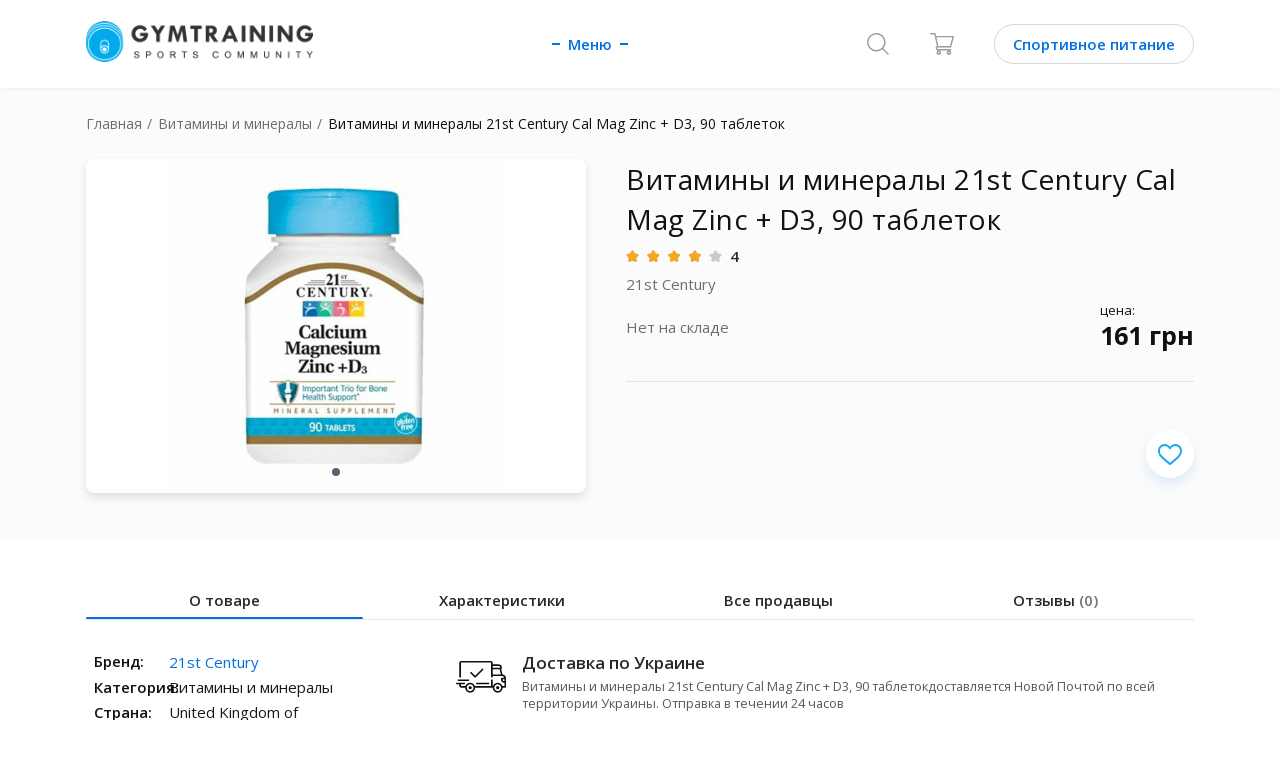

--- FILE ---
content_type: text/html; charset=UTF-8
request_url: https://gym-training.com/market/product/272-3886
body_size: 28427
content:
<!DOCTYPE html><html lang="ru" class="no-js"><head><script>
var dataLayer = [{
"google_tag_params" : {
"ecomm_prodid": ['23967'],
"ecomm_pname":"Витамины и минералы 21st Century Cal Mag Zinc + D3, 90 таблеток 21st Century, ",
"ecomm_totalvalue":"161",
"ecomm_pagetype":"product",
"ecomm_category":"Витамины и минералы"},
"event":"product",
"countryCode": "ua",
"availability":"in stock",
"price": 161,
"currency": 'UAH',
"content_ids": ['23967'],
"content_id": '23967'

}];
</script><meta charset="utf-8"><meta http-equiv="X-UA-Compatible" content="IE=edge"><title>Витамины и минералы Витамины и минералы 21st Century Cal Mag Zinc + D3, 90 таблеток | Купить по выгодной цене на GymTraining</title><meta name="description" content="Кэшбэк до 5%. Витамины и минералы 21st Century Cal Mag Zinc + D3, 90 таблеток ✅ Самовывоз г. Бровары, доставка по всей Украине| Скидка по промокоду"><link rel="shortcut icon" href="/img/favicon.ico?4ba9b7d984ba2396814d85e3b08c082d"/><meta name="telegram:channel" content="@gymtraining"><meta name="verify-admitad" content="6128d53bd4" /><meta property="og:description" content="Витамины и минералы, 21st Century, Витамины и минералы 21st Century Cal Mag Zinc + D3, 90 таблеток,  мл,  | Сравнить цены в интернет-магазинах, состав, рекомендации по применению, отзывы"/><meta property="og:image" content="/upload/image/original/08/c5/08c582b0fdd1e89dc9071402b348db72.jpeg" /><link rel="image_src" href="/upload/image/original/08/c5/08c582b0fdd1e89dc9071402b348db72.jpeg"/><!--1--><link rel="canonical" href="https://gym-training.com/market/product/272-3886"/><link rel="alternate" href="https://gym-training.com/market/product/272-3886" hreflang="x-default" /><link rel="alternate" href="https://gym-training.com/ru-ua/market/product/272-3886" hreflang="ru-UA"/><script type="application/ld+json">
{
	"@context": "https://schema.org",
	"@type": "Product",
	"sku":"23967",
	"name":"Витамины и минералы 21st Century Cal Mag Zinc + D3, 90 таблеток",
	"description":"",
	"image":"https://static.gym-training.com/upload/image/original/08/c5/08c582b0fdd1e89dc9071402b348db72.jpeg?70ec5939a57b8e7f2ed5cb52991ffc7a",
	"brand": {
        "@type": "Brand",
        "name": "21st Century"
      },

    
"category":{
"@type": "BreadcrumbList",
 "itemListElement":
 [
  {
   "@type": "ListItem",
   "position": 1,
   "item":
   {
    "@id": "/",
    "name": "Главная"
    }
  }
  ,{
   "@type": "ListItem",
  "position": 2,
  "item":
   {
     "@id": "/market/category/vitamins-and-minerals",
     "name": "Витамины и минералы"
   }
  }
	 ]
 }
	,
	"offers": {
			"@type": "Offer",
		"url":"https://gym-training.com/market/product/272-3886",
		"availability":"https://schema.org/OutOfStock",
	"price": "0",
	"priceValidUntil":"2026-03-10",
	"priceCurrency":"UAH"
		,
	"seller": {
          "@type": "Organization",
          "name": "Sport Atlet"
        }
    }
	,
	"aggregateRating": {
	"@type":"AggregateRating",
	"ratingValue":"4",
	"ratingCount":"31",
	"bestRating":"5",
	"worstRating":"1"
	}



  }
</script><script type="application/ld+json">
{
	"@context": "https://schema.org",
	"@type": "WebSite",
	"interactionStatistic":
	{
	 "@type": "InteractionCounter",
	  "interactionType": "UserPageVisits",
	  "userInteractionCount": "513"
	}
	}
</script><meta name="viewport" content="width=device-width, initial-scale=1, maximum-scale=5"/><link rel="preconnect" href="" crossorigin><link rel="preconnect" href="https://connect.facebook.net" crossorigin><link rel="dns-prefetch" href="https://www.google.com.ua" crossorigin><link rel="preconnect" href="https://www.facebook.com" crossorigin><link rel="preconnect" href="https://www.google-analytics.com" crossorigin><link rel="dns-prefetch" href="https://www.googleadservices.com" crossorigin><link rel="dns-prefetch" href="https://www.googletagmanager.com" crossorigin><link rel="dns-prefetch" href="https://fonts.gstatic.com" crossorigin><link rel="dns-prefetch" href="https://fonts.googleapis.com/css" crossorigin><style>
	@import url(https://fonts.googleapis.com/css?family=Open+Sans:400,600,700&display=swap&subset=cyrillic);*,:after,:before{box-sizing:border-box}body,html{min-height:100%;font-size:16px}body.is-scroll-none,html.is-scroll-none{overflow:hidden;height:100%}body.is-scroll-none body,html.is-scroll-none body{overflow:hidden;height:100%}html{-webkit-overflow-scrolling:touch}body{font-size:16px;-webkit-font-smoothing:antialiased;-moz-osx-font-smoothing:grayscale}body,button,input,select,textarea{font-family:Arial,"Helvetica Neue",Helvetica,sans-serif}.clear{clear:both}clear-fix:after{content:"";clear:both;display:table;width:100%}.text-left{text-align:left}.text-center{text-align:center}.text-right{text-align:right}code,pre{font-family:monospace}a{display:inline-block;outline:0;text-decoration:none;cursor:pointer}img{position:relative;display:inline-block;border:none;vertical-align:top;max-width:100%;height:auto;font:300 12px/1 Arial,"Helvetica Neue",Helvetica,sans-serif;text-align:center}img:after{content:"Broken Image of " attr(alt);display:block;color:#646464;position:absolute;z-index:1;top:0;left:0;width:100%;height:100%;background-color:#fff}svg{pointer-events:all}input,textarea{appearance:none;box-shadow:none;font-family:"Open Sans",Arial,"Helvetica Neue",Helvetica,sans-serif}textarea{resize:none;font-family:"Open Sans",Arial,"Helvetica Neue",Helvetica,sans-serif}input{vertical-align:middle;margin:0;padding:0;font-family:"Open Sans",Arial,"Helvetica Neue",Helvetica,sans-serif}input ::-ms-clear,input ::-ms-reveal{display:none;width:0;height:0}input[type=search]::-webkit-search-cancel-button,input[type=search]::-webkit-search-decoration,input[type=search]::-webkit-search-results-button,input[type=search]::-webkit-search-results-decoration{display:none}button,input[type=button],input[type=image],input[type=reset],input[type=submit]{display:inline-block;width:auto;margin:0;padding:0;overflow:visible;background:0 0;outline:0;border:0;cursor:pointer;vertical-align:middle;text-align:center}label{cursor:pointer;font-family:"Open Sans",Arial,"Helvetica Neue",Helvetica,sans-serif}::selection{background:#1e90ff}a,button,h1,h2,h3,h4,h5,h6,input,li,p,ul{font-family:"Open Sans",Arial,"Helvetica Neue",Helvetica,sans-serif;line-height:normal;font-weight:400;color:#111;letter-spacing:normal}a{color:var(--blue)}input,select,textarea{font-size:1em}.container{max-width:100%}.row--small{margin-left:-5px;margin-right:-5px}.row--justify-center{justify-content:center}.row--justify-between{justify-content:space-between}.row--align-center{align-items:center}.col{padding-left:16px;padding-right:16px}.col--small{padding-left:5px;padding-right:5px}.container{margin-left:auto;margin-right:auto;padding-left:16px;padding-right:16px}@media (min-width:768px){.container{width:720px}}@media (min-width:992px){.container{width:940px}}@media (min-width:1280px){.container{width:1200px}}.container--fluid{margin-left:auto;margin-right:auto;padding-left:16px;padding-right:16px}.row{display:flex;flex-wrap:wrap;margin-left:-16px;margin-right:-16px}@media (min-width:0){.col-xs-auto{flex:0 0 auto}}.col-lg-1,.col-lg-10,.col-lg-11,.col-lg-12,.col-lg-2,.col-lg-3,.col-lg-4,.col-lg-5,.col-lg-6,.col-lg-7,.col-lg-8,.col-lg-9,.col-md-1,.col-md-10,.col-md-11,.col-md-12,.col-md-2,.col-md-3,.col-md-4,.col-md-5,.col-md-6,.col-md-7,.col-md-8,.col-md-9,.col-sm-1,.col-sm-10,.col-sm-11,.col-sm-12,.col-sm-2,.col-sm-3,.col-sm-4,.col-sm-5,.col-sm-6,.col-sm-7,.col-sm-8,.col-sm-9,.col-xs-1,.col-xs-10,.col-xs-11,.col-xs-12,.col-xs-2,.col-xs-3,.col-xs-4,.col-xs-5,.col-xs-6,.col-xs-7,.col-xs-8,.col-xs-9{position:relative;min-height:1px;padding-left:16px;padding-right:16px}.col-xs-1{flex:0 0 8.33333%;max-width:8.33333%}.col-xs-2{flex:0 0 16.66667%;max-width:16.66667%}.col-xs-3{flex:0 0 25%;max-width:25%}.col-xs-4{flex:0 0 33.33333%;max-width:33.33333%}.col-xs-5{flex:0 0 41.66667%;max-width:41.66667%}.col-xs-6{flex:0 0 50%;max-width:50%}.col-xs-7{flex:0 0 58.33333%;max-width:58.33333%}.col-xs-8{flex:0 0 66.66667%;max-width:66.66667%}.col-xs-9{flex:0 0 75%;max-width:75%}.col-xs-10{flex:0 0 83.33333%;max-width:83.33333%}.col-xs-11{flex:0 0 91.66667%;max-width:91.66667%}.col-xs-12{flex:0 0 100%;max-width:100%}.col-xs-offset-1{margin-left:8.33333%}.col-xs-offset-2{margin-left:16.66667%}.col-xs-offset-3{margin-left:25%}.col-xs-offset-4{margin-left:33.33333%}.col-xs-offset-5{margin-left:41.66667%}.col-xs-offset-6{margin-left:50%}.col-xs-offset-7{margin-left:58.33333%}.col-xs-offset-8{margin-left:66.66667%}.col-xs-offset-9{margin-left:75%}.col-xs-offset-10{margin-left:83.33333%}.col-xs-offset-11{margin-left:91.66667%}@media (min-width:768px){.col-sm-1{flex:0 0 8.33333%;max-width:8.33333%}.col-sm-2{flex:0 0 16.66667%;max-width:16.66667%}.col-sm-3{flex:0 0 25%;max-width:25%}.col-sm-4{flex:0 0 33.33333%;max-width:33.33333%}.col-sm-5{flex:0 0 41.66667%;max-width:41.66667%}.col-sm-6{flex:0 0 50%;max-width:50%}.col-sm-7{flex:0 0 58.33333%;max-width:58.33333%}.col-sm-8{flex:0 0 66.66667%;max-width:66.66667%}.col-sm-9{flex:0 0 75%;max-width:75%}.col-sm-10{flex:0 0 83.33333%;max-width:83.33333%}.col-sm-11{flex:0 0 91.66667%;max-width:91.66667%}.col-sm-12{flex:0 0 100%;max-width:100%}.col-sm-offset-0{margin-left:0}.col-sm-offset-1{margin-left:8.33333%}.col-sm-offset-2{margin-left:16.66667%}.col-sm-offset-3{margin-left:25%}.col-sm-offset-4{margin-left:33.33333%}.col-sm-offset-5{margin-left:41.66667%}.col-sm-offset-6{margin-left:50%}.col-sm-offset-7{margin-left:58.33333%}.col-sm-offset-8{margin-left:66.66667%}.col-sm-offset-9{margin-left:75%}.col-sm-offset-10{margin-left:83.33333%}.col-sm-offset-11{margin-left:91.66667%}}@media (min-width:992px){.col-md-1{flex:0 0 8.33333%;max-width:8.33333%}.col-md-2{flex:0 0 16.66667%;max-width:16.66667%}.col-md-3{flex:0 0 25%;max-width:25%}.col-md-4{flex:0 0 33.33333%;max-width:33.33333%}.col-md-5{flex:0 0 41.66667%;max-width:41.66667%}.col-md-6{flex:0 0 50%;max-width:50%}.col-md-7{flex:0 0 58.33333%;max-width:58.33333%}.col-md-8{flex:0 0 66.66667%;max-width:66.66667%}.col-md-9{flex:0 0 75%;max-width:75%}.col-md-10{flex:0 0 83.33333%;max-width:83.33333%}.col-md-11{flex:0 0 91.66667%;max-width:91.66667%}.col-md-12{flex:0 0 100%;max-width:100%}.col-md-offset-0{margin-left:0}.col-md-offset-1{margin-left:8.33333%}.col-md-offset-2{margin-left:16.66667%}.col-md-offset-3{margin-left:25%}.col-md-offset-4{margin-left:33.33333%}.col-md-offset-5{margin-left:41.66667%}.col-md-offset-6{margin-left:50%}.col-md-offset-7{margin-left:58.33333%}.col-md-offset-8{margin-left:66.66667%}.col-md-offset-9{margin-left:75%}.col-md-offset-10{margin-left:83.33333%}.col-md-offset-11{margin-left:91.66667%}}@media (min-width:1280px){.col-lg-1{flex:0 0 8.33333%;max-width:8.33333%}.col-lg-2{flex:0 0 16.66667%;max-width:16.66667%}.col-lg-3{flex:0 0 25%;max-width:25%}.col-lg-4{flex:0 0 33.33333%;max-width:33.33333%}.col-lg-5{flex:0 0 41.66667%;max-width:41.66667%}.col-lg-6{flex:0 0 50%;max-width:50%}.col-lg-7{flex:0 0 58.33333%;max-width:58.33333%}.col-lg-8{flex:0 0 66.66667%;max-width:66.66667%}.col-lg-9{flex:0 0 75%;max-width:75%}.col-lg-10{flex:0 0 83.33333%;max-width:83.33333%}.col-lg-11{flex:0 0 91.66667%;max-width:91.66667%}.col-lg-12{flex:0 0 100%;max-width:100%}.col-lg-offset-0{margin-left:0}.col-lg-offset-1{margin-left:8.33333%}.col-lg-offset-2{margin-left:16.66667%}.col-lg-offset-3{margin-left:25%}.col-lg-offset-4{margin-left:33.33333%}.col-lg-offset-5{margin-left:41.66667%}.col-lg-offset-6{margin-left:50%}.col-lg-offset-7{margin-left:58.33333%}.col-lg-offset-8{margin-left:66.66667%}.col-lg-offset-9{margin-left:75%}.col-lg-offset-10{margin-left:83.33333%}.col-lg-offset-11{margin-left:91.66667%}}.col-xs-first{order:-1}.col-xs-last{order:1}@media (min-width:768px){.col-sm-first{order:-1}.col-sm-last{order:1}}@media (min-width:992px){.col-md-first{order:-1}.col-md-last{order:1}}@media (min-width:1280px){.col-lg-first{order:-1}.col-lg-last{order:1}}.row-xs-top{align-items:flex-start}.row-xs-center{align-items:center}.row-xs-bottom{align-items:flex-end}@media (min-width:768px){.row-sm-top{align-items:flex-start}.row-sm-center{align-items:center}.row-sm-bottom{align-items:flex-end}}@media (min-width:992px){.row-md-top{align-items:flex-start}.row-md-center{align-items:center}.row-md-bottom{align-items:flex-end}}@media (min-width:1280px){.row-lg-top{align-items:flex-start}.row-lg-center{align-items:center}.row-lg-bottom{align-items:flex-end}}.col-xs-top{align-self:flex-start}.col-xs-center{align-self:center}.col-xs-bottom{align-self:flex-end}@media (min-width:768px){.col-sm-top{align-self:flex-start}.col-sm-center{align-self:center}.col-sm-bottom{align-self:flex-end}}@media (min-width:992px){.col-md-top{align-self:flex-start}.col-md-center{align-self:center}.col-md-bottom{align-self:flex-end}}@media (min-width:1280px){.col-lg-top{align-self:flex-start}.col-lg-center{align-self:center}.col-lg-bottom{align-self:flex-end}}a,abbr,acronym,address,applet,b,big,blockquote,body,center,cite,code,dd,del,dfn,div,dl,dt,em,fieldset,font,form,h1,h2,h3,h4,h5,h6,html,i,iframe,img,ins,kbd,label,legend,li,object,ol,p,pre,q,s,samp,span,strike,strong,tt,u,ul,var{margin:0;padding:0;border:0;outline:0;font-size:100%;vertical-align:baseline;background:0 0}caption,table,tbody,td,tfoot,th,thead,tr{margin:0;padding:0;outline:0;font-size:100%;vertical-align:top}table{border-collapse:collapse;border-spacing:0}blockquote,q{quotes:none}blockquote:after,blockquote:before,q:after,q:before{content:""}a:focus,button:focus,input:focus,select:focus,textarea:focus{outline:0}ins{text-decoration:none}del,s,strike{text-decoration:line-through}html{-ms-text-size-adjust:100%;-webkit-text-size-adjust:100%}article,aside,details,fieldset,figcaption,figure,footer,header,hgroup,main,nav,section,summary{display:block;margin:0}ol,ul{list-style:none}.icon{display:inline-block;vertical-align:middle;width:1em;height:1em;fill:currentColor}.icon-settings{width:1em}.icon-affiliate{width:1em}.icon-affiliate-1{width:1em}.icon-affiliate-2{width:1em}.icon-affiliate-3{width:.98649em}.icon-affiliate-4{width:1em}.icon-affiliate-5{width:1em}.icon-arrow{width:1.6em}.icon-articles{width:.88889em}.icon-back{width:.55556em}.icon-cart{width:1.08333em}.icon-categories{width:1.38889em}.icon-dollar{width:1.38889em}.icon-can{width:1.38889em}.icon-check{width:1.36364em}.icon-close{width:1em}.icon-comment{width:1.125em}.icon-community{width:1em}.icon-delivery-1{width:1em}.icon-delivery-2{width:1em}.icon-delivery-3{width:1em}.icon-delivery-4{width:1em}.icon-eye{width:1.45455em}.icon-favorite{width:1.125em}.icon-filter{width:1em}.icon-heart{width:1.14286em}.icon-history{width:1.05263em}.icon-home{width:1.08333em}.icon-item-left{width:.58333em}.icon-item-right{width:.58333em}.icon-like{width:.88889em}.icon-like-active{width:.88889em}.icon-like-item{width:1.14286em}.icon-logout{width:1em}.icon-menu{width:3.66667em}.icon-menu-arrow{width:.58333em}.icon-message{width:1.38462em}.icon-more{width:3.16667em}.icon-orders{width:.88889em}.icon-pagination-arrow{width:1.4em}.icon-photo{width:1.25em}.icon-pin{width:.77778em}.icon-profile{width:1em}.icon-sbm-arrow{width:.625em}.icon-search{width:1em}.icon-star{width:1.07692em}.icon-swipe{width:.78947em}.icon-watch{width:1.6em}.d-none{display:none!important}.hidden{display:none!important}.d-block{display:block!important}.d-flex{display:-ms-flexbox!important;display:flex!important}.d-inline-flex{display:-ms-inline-flexbox!important;display:inline-flex!important}@media (min-width:576px){.d-sm-none{display:none!important}.d-sm-block{display:block!important}}@media (min-width:768px){.d-md-none{display:none!important}.d-md-block{display:block!important}}@media (min-width:992px){.d-lg-none{display:none!important}.d-lg-block{display:block!important}}@media (min-width:1200px){.d-xl-none{display:none!important}.d-xl-block{display:block!important}}.justify-content-start{-ms-flex-pack:start!important;justify-content:flex-start!important}.justify-content-end{-ms-flex-pack:end!important;justify-content:flex-end!important}.justify-content-center{-ms-flex-pack:center!important;justify-content:center!important}.justify-content-between{-ms-flex-pack:justify!important;justify-content:space-between!important}.justify-content-around{-ms-flex-pack:distribute!important;justify-content:space-around!important}[hidden]{display:none!important}hr{box-sizing:content-box;height:0;overflow:visible}hr{margin-top:1rem;margin-bottom:1rem;border:0;border-top:1px solid rgba(0,0,0,.1)}.h1,.h2,.h3,.h4,.h5,.h6,h1,h2,h3,h4,h5,h6{margin-bottom:.5rem;line-height:1.2}.h1,h1{font-size:2.5rem}.h2,h2{font-size:2rem}.h3,h3{font-size:1.75rem}.h4,h4{font-size:1.5rem}.h5,h5{font-size:1.25rem}.h6,h6{font-size:1rem}.w-25{width:25%!important}.w-50{width:50%!important}.w-75{width:75%!important}.w-100{width:100%!important}.w-auto{width:auto!important}.stretched-link::after{position:absolute;top:0;right:0;bottom:0;left:0;z-index:1;pointer-events:auto;content:"";background-color:rgba(0,0,0,0)}.m-0{margin:0 0!important}.mt-0{margin-top:0!important}.mr-0{margin-right:0!important}.mb-0{margin-bottom:0!important}.ml-0{margin-left:0!important}.mx-0{margin-right:0!important;margin-left:0!important}.my-0{margin-top:0!important;margin-bottom:0!important}.m-1{margin:.25rem .25rem!important}.mt-1{margin-top:.25rem!important}.mr-1{margin-right:.25rem!important}.mb-1{margin-bottom:.25rem!important}.ml-1{margin-left:.25rem!important}.mx-1{margin-right:.25rem!important;margin-left:.25rem!important}.my-1{margin-top:.25rem!important;margin-bottom:.25rem!important}.m-2{margin:.5rem .5rem!important}.mt-2{margin-top:.5rem!important}.mr-2{margin-right:.5rem!important}.mb-2{margin-bottom:.5rem!important}.ml-2{margin-left:.5rem!important}.mx-2{margin-right:.5rem!important;margin-left:.5rem!important}.my-2{margin-top:.5rem!important;margin-bottom:.5rem!important}.m-3{margin:1rem 1rem!important}.mt-3{margin-top:1rem!important}.mr-3{margin-right:1rem!important}.mb-3{margin-bottom:1rem!important}.ml-3{margin-left:1rem!important}.mx-3{margin-right:1rem!important;margin-left:1rem!important}.my-3{margin-top:1rem!important;margin-bottom:1rem!important}.m-4{margin:1.5rem 1.5rem!important}.mt-4{margin-top:1.5rem!important}.mr-4{margin-right:1.5rem!important}.mb-4{margin-bottom:1.5rem!important}.ml-4{margin-left:1.5rem!important}.mx-4{margin-right:1.5rem!important;margin-left:1.5rem!important}.my-4{margin-top:1.5rem!important;margin-bottom:1.5rem!important}.m-5{margin:3rem 3rem!important}.mt-5{margin-top:3rem!important}.mr-5{margin-right:3rem!important}.mb-5{margin-bottom:3rem!important}.ml-5{margin-left:3rem!important}.mx-5{margin-right:3rem!important;margin-left:3rem!important}.my-5{margin-top:3rem!important;margin-bottom:3rem!important}.p-0{padding:0 0!important}.pt-0{padding-top:0!important}.pr-0{padding-right:0!important}.pb-0{padding-bottom:0!important}.pl-0{padding-left:0!important}.px-0{padding-right:0!important;padding-left:0!important}.py-0{padding-top:0!important;padding-bottom:0!important}.p-1{padding:.25rem .25rem!important}.pt-1{padding-top:.25rem!important}.pr-1{padding-right:.25rem!important}.pb-1{padding-bottom:.25rem!important}.pl-1{padding-left:.25rem!important}.px-1{padding-right:.25rem!important;padding-left:.25rem!important}.py-1{padding-top:.25rem!important;padding-bottom:.25rem!important}.p-2{padding:.5rem .5rem!important}.pt-2{padding-top:.5rem!important}.pr-2{padding-right:.5rem!important}.pb-2{padding-bottom:.5rem!important}.pl-2{padding-left:.5rem!important}.px-2{padding-right:.5rem!important;padding-left:.5rem!important}.py-2{padding-top:.5rem!important;padding-bottom:.5rem!important}.p-3{padding:1rem 1rem!important}.pt-3{padding-top:1rem!important}.pr-3{padding-right:1rem!important}.pb-3{padding-bottom:1rem!important}.pl-3{padding-left:1rem!important}.px-3{padding-right:1rem!important;padding-left:1rem!important}.py-3{padding-top:1rem!important;padding-bottom:1rem!important}.p-4{padding:1.5rem 1.5rem!important}.pt-4{padding-top:1.5rem!important}.pr-4{padding-right:1.5rem!important}.pb-4{padding-bottom:1.5rem!important}.pl-4{padding-left:1.5rem!important}.px-4{padding-right:1.5rem!important;padding-left:1.5rem!important}.py-4{padding-top:1.5rem!important;padding-bottom:1.5rem!important}.p-5{padding:3rem 3rem!important}.pt-5{padding-top:3rem!important}.pr-5{padding-right:3rem!important}.pb-5{padding-bottom:3rem!important}.pl-5{padding-left:3rem!important}.px-5{padding-right:3rem!important;padding-left:3rem!important}.py-5{padding-top:3rem!important;padding-bottom:3rem!important}@media (min-width:768px){.m-sm-0{margin:0 0!important}.mt-sm-0{margin-top:0!important}.mr-sm-0{margin-right:0!important}.mb-sm-0{margin-bottom:0!important}.ml-sm-0{margin-left:0!important}.mx-sm-0{margin-right:0!important;margin-left:0!important}.my-sm-0{margin-top:0!important;margin-bottom:0!important}.m-sm-1{margin:.25rem .25rem!important}.mt-sm-1{margin-top:.25rem!important}.mr-sm-1{margin-right:.25rem!important}.mb-sm-1{margin-bottom:.25rem!important}.ml-sm-1{margin-left:.25rem!important}.mx-sm-1{margin-right:.25rem!important;margin-left:.25rem!important}.my-sm-1{margin-top:.25rem!important;margin-bottom:.25rem!important}.m-sm-2{margin:.5rem .5rem!important}.mt-sm-2{margin-top:.5rem!important}.mr-sm-2{margin-right:.5rem!important}.mb-sm-2{margin-bottom:.5rem!important}.ml-sm-2{margin-left:.5rem!important}.mx-sm-2{margin-right:.5rem!important;margin-left:.5rem!important}.my-sm-2{margin-top:.5rem!important;margin-bottom:.5rem!important}.m-sm-3{margin:1rem 1rem!important}.mt-sm-3{margin-top:1rem!important}.mr-sm-3{margin-right:1rem!important}.mb-sm-3{margin-bottom:1rem!important}.ml-sm-3{margin-left:1rem!important}.mx-sm-3{margin-right:1rem!important;margin-left:1rem!important}.my-sm-3{margin-top:1rem!important;margin-bottom:1rem!important}.m-sm-4{margin:1.5rem 1.5rem!important}.mt-sm-4{margin-top:1.5rem!important}.mr-sm-4{margin-right:1.5rem!important}.mb-sm-4{margin-bottom:1.5rem!important}.ml-sm-4{margin-left:1.5rem!important}.mx-sm-4{margin-right:1.5rem!important;margin-left:1.5rem!important}.my-sm-4{margin-top:1.5rem!important;margin-bottom:1.5rem!important}.m-sm-5{margin:3rem 3rem!important}.mt-sm-5{margin-top:3rem!important}.mr-sm-5{margin-right:3rem!important}.mb-sm-5{margin-bottom:3rem!important}.ml-sm-5{margin-left:3rem!important}.mx-sm-5{margin-right:3rem!important;margin-left:3rem!important}.my-sm-5{margin-top:3rem!important;margin-bottom:3rem!important}.p-sm-0{padding:0 0!important}.pt-sm-0{padding-top:0!important}.pr-sm-0{padding-right:0!important}.pb-sm-0{padding-bottom:0!important}.pl-sm-0{padding-left:0!important}.px-sm-0{padding-right:0!important;padding-left:0!important}.py-sm-0{padding-top:0!important;padding-bottom:0!important}.p-sm-1{padding:.25rem .25rem!important}.pt-sm-1{padding-top:.25rem!important}.pr-sm-1{padding-right:.25rem!important}.pb-sm-1{padding-bottom:.25rem!important}.pl-sm-1{padding-left:.25rem!important}.px-sm-1{padding-right:.25rem!important;padding-left:.25rem!important}.py-sm-1{padding-top:.25rem!important;padding-bottom:.25rem!important}.p-sm-2{padding:.5rem .5rem!important}.pt-sm-2{padding-top:.5rem!important}.pr-sm-2{padding-right:.5rem!important}.pb-sm-2{padding-bottom:.5rem!important}.pl-sm-2{padding-left:.5rem!important}.px-sm-2{padding-right:.5rem!important;padding-left:.5rem!important}.py-sm-2{padding-top:.5rem!important;padding-bottom:.5rem!important}.p-sm-3{padding:1rem 1rem!important}.pt-sm-3{padding-top:1rem!important}.pr-sm-3{padding-right:1rem!important}.pb-sm-3{padding-bottom:1rem!important}.pl-sm-3{padding-left:1rem!important}.px-sm-3{padding-right:1rem!important;padding-left:1rem!important}.py-sm-3{padding-top:1rem!important;padding-bottom:1rem!important}.p-sm-4{padding:1.5rem 1.5rem!important}.pt-sm-4{padding-top:1.5rem!important}.pr-sm-4{padding-right:1.5rem!important}.pb-sm-4{padding-bottom:1.5rem!important}.pl-sm-4{padding-left:1.5rem!important}.px-sm-4{padding-right:1.5rem!important;padding-left:1.5rem!important}.py-sm-4{padding-top:1.5rem!important;padding-bottom:1.5rem!important}.p-sm-5{padding:3rem 3rem!important}.pt-sm-5{padding-top:3rem!important}.pr-sm-5{padding-right:3rem!important}.pb-sm-5{padding-bottom:3rem!important}.pl-sm-5{padding-left:3rem!important}.px-sm-5{padding-right:3rem!important;padding-left:3rem!important}.py-sm-5{padding-top:3rem!important;padding-bottom:3rem!important}}@media (min-width:992px){.m-md-0{margin:0 0!important}.mt-md-0{margin-top:0!important}.mr-md-0{margin-right:0!important}.mb-md-0{margin-bottom:0!important}.ml-md-0{margin-left:0!important}.mx-md-0{margin-right:0!important;margin-left:0!important}.my-md-0{margin-top:0!important;margin-bottom:0!important}.m-md-1{margin:.25rem .25rem!important}.mt-md-1{margin-top:.25rem!important}.mr-md-1{margin-right:.25rem!important}.mb-md-1{margin-bottom:.25rem!important}.ml-md-1{margin-left:.25rem!important}.mx-md-1{margin-right:.25rem!important;margin-left:.25rem!important}.my-md-1{margin-top:.25rem!important;margin-bottom:.25rem!important}.m-md-2{margin:.5rem .5rem!important}.mt-md-2{margin-top:.5rem!important}.mr-md-2{margin-right:.5rem!important}.mb-md-2{margin-bottom:.5rem!important}.ml-md-2{margin-left:.5rem!important}.mx-md-2{margin-right:.5rem!important;margin-left:.5rem!important}.my-md-2{margin-top:.5rem!important;margin-bottom:.5rem!important}.m-md-3{margin:1rem 1rem!important}.mt-md-3{margin-top:1rem!important}.mr-md-3{margin-right:1rem!important}.mb-md-3{margin-bottom:1rem!important}.ml-md-3{margin-left:1rem!important}.mx-md-3{margin-right:1rem!important;margin-left:1rem!important}.my-md-3{margin-top:1rem!important;margin-bottom:1rem!important}.m-md-4{margin:1.5rem 1.5rem!important}.mt-md-4{margin-top:1.5rem!important}.mr-md-4{margin-right:1.5rem!important}.mb-md-4{margin-bottom:1.5rem!important}.ml-md-4{margin-left:1.5rem!important}.mx-md-4{margin-right:1.5rem!important;margin-left:1.5rem!important}.my-md-4{margin-top:1.5rem!important;margin-bottom:1.5rem!important}.m-md-5{margin:3rem 3rem!important}.mt-md-5{margin-top:3rem!important}.mr-md-5{margin-right:3rem!important}.mb-md-5{margin-bottom:3rem!important}.ml-md-5{margin-left:3rem!important}.mx-md-5{margin-right:3rem!important;margin-left:3rem!important}.my-md-5{margin-top:3rem!important;margin-bottom:3rem!important}.p-md-0{padding:0 0!important}.pt-md-0{padding-top:0!important}.pr-md-0{padding-right:0!important}.pb-md-0{padding-bottom:0!important}.pl-md-0{padding-left:0!important}.px-md-0{padding-right:0!important;padding-left:0!important}.py-md-0{padding-top:0!important;padding-bottom:0!important}.p-md-1{padding:.25rem .25rem!important}.pt-md-1{padding-top:.25rem!important}.pr-md-1{padding-right:.25rem!important}.pb-md-1{padding-bottom:.25rem!important}.pl-md-1{padding-left:.25rem!important}.px-md-1{padding-right:.25rem!important;padding-left:.25rem!important}.py-md-1{padding-top:.25rem!important;padding-bottom:.25rem!important}.p-md-2{padding:.5rem .5rem!important}.pt-md-2{padding-top:.5rem!important}.pr-md-2{padding-right:.5rem!important}.pb-md-2{padding-bottom:.5rem!important}.pl-md-2{padding-left:.5rem!important}.px-md-2{padding-right:.5rem!important;padding-left:.5rem!important}.py-md-2{padding-top:.5rem!important;padding-bottom:.5rem!important}.p-md-3{padding:1rem 1rem!important}.pt-md-3{padding-top:1rem!important}.pr-md-3{padding-right:1rem!important}.pb-md-3{padding-bottom:1rem!important}.pl-md-3{padding-left:1rem!important}.px-md-3{padding-right:1rem!important;padding-left:1rem!important}.py-md-3{padding-top:1rem!important;padding-bottom:1rem!important}.p-md-4{padding:1.5rem 1.5rem!important}.pt-md-4{padding-top:1.5rem!important}.pr-md-4{padding-right:1.5rem!important}.pb-md-4{padding-bottom:1.5rem!important}.pl-md-4{padding-left:1.5rem!important}.px-md-4{padding-right:1.5rem!important;padding-left:1.5rem!important}.py-md-4{padding-top:1.5rem!important;padding-bottom:1.5rem!important}.p-md-5{padding:3rem 3rem!important}.pt-md-5{padding-top:3rem!important}.pr-md-5{padding-right:3rem!important}.pb-md-5{padding-bottom:3rem!important}.pl-md-5{padding-left:3rem!important}.px-md-5{padding-right:3rem!important;padding-left:3rem!important}.py-md-5{padding-top:3rem!important;padding-bottom:3rem!important}}@media (min-width:1200px){.m-lg-0{margin:0 0!important}.mt-lg-0{margin-top:0!important}.mr-lg-0{margin-right:0!important}.mb-lg-0{margin-bottom:0!important}.ml-lg-0{margin-left:0!important}.mx-lg-0{margin-right:0!important;margin-left:0!important}.my-lg-0{margin-top:0!important;margin-bottom:0!important}.m-lg-1{margin:.25rem .25rem!important}.mt-lg-1{margin-top:.25rem!important}.mr-lg-1{margin-right:.25rem!important}.mb-lg-1{margin-bottom:.25rem!important}.ml-lg-1{margin-left:.25rem!important}.mx-lg-1{margin-right:.25rem!important;margin-left:.25rem!important}.my-lg-1{margin-top:.25rem!important;margin-bottom:.25rem!important}.m-lg-2{margin:.5rem .5rem!important}.mt-lg-2{margin-top:.5rem!important}.mr-lg-2{margin-right:.5rem!important}.mb-lg-2{margin-bottom:.5rem!important}.ml-lg-2{margin-left:.5rem!important}.mx-lg-2{margin-right:.5rem!important;margin-left:.5rem!important}.my-lg-2{margin-top:.5rem!important;margin-bottom:.5rem!important}.m-lg-3{margin:1rem 1rem!important}.mt-lg-3{margin-top:1rem!important}.mr-lg-3{margin-right:1rem!important}.mb-lg-3{margin-bottom:1rem!important}.ml-lg-3{margin-left:1rem!important}.mx-lg-3{margin-right:1rem!important;margin-left:1rem!important}.my-lg-3{margin-top:1rem!important;margin-bottom:1rem!important}.m-lg-4{margin:1.5rem 1.5rem!important}.mt-lg-4{margin-top:1.5rem!important}.mr-lg-4{margin-right:1.5rem!important}.mb-lg-4{margin-bottom:1.5rem!important}.ml-lg-4{margin-left:1.5rem!important}.mx-lg-4{margin-right:1.5rem!important;margin-left:1.5rem!important}.my-lg-4{margin-top:1.5rem!important;margin-bottom:1.5rem!important}.m-lg-5{margin:3rem 3rem!important}.mt-lg-5{margin-top:3rem!important}.mr-lg-5{margin-right:3rem!important}.mb-lg-5{margin-bottom:3rem!important}.ml-lg-5{margin-left:3rem!important}.mx-lg-5{margin-right:3rem!important;margin-left:3rem!important}.my-lg-5{margin-top:3rem!important;margin-bottom:3rem!important}.p-lg-0{padding:0 0!important}.pt-lg-0{padding-top:0!important}.pr-lg-0{padding-right:0!important}.pb-lg-0{padding-bottom:0!important}.pl-lg-0{padding-left:0!important}.px-lg-0{padding-right:0!important;padding-left:0!important}.py-lg-0{padding-top:0!important;padding-bottom:0!important}.p-lg-1{padding:.25rem .25rem!important}.pt-lg-1{padding-top:.25rem!important}.pr-lg-1{padding-right:.25rem!important}.pb-lg-1{padding-bottom:.25rem!important}.pl-lg-1{padding-left:.25rem!important}.px-lg-1{padding-right:.25rem!important;padding-left:.25rem!important}.py-lg-1{padding-top:.25rem!important;padding-bottom:.25rem!important}.p-lg-2{padding:.5rem .5rem!important}.pt-lg-2{padding-top:.5rem!important}.pr-lg-2{padding-right:.5rem!important}.pb-lg-2{padding-bottom:.5rem!important}.pl-lg-2{padding-left:.5rem!important}.px-lg-2{padding-right:.5rem!important;padding-left:.5rem!important}.py-lg-2{padding-top:.5rem!important;padding-bottom:.5rem!important}.p-lg-3{padding:1rem 1rem!important}.pt-lg-3{padding-top:1rem!important}.pr-lg-3{padding-right:1rem!important}.pb-lg-3{padding-bottom:1rem!important}.pl-lg-3{padding-left:1rem!important}.px-lg-3{padding-right:1rem!important;padding-left:1rem!important}.py-lg-3{padding-top:1rem!important;padding-bottom:1rem!important}.p-lg-4{padding:1.5rem 1.5rem!important}.pt-lg-4{padding-top:1.5rem!important}.pr-lg-4{padding-right:1.5rem!important}.pb-lg-4{padding-bottom:1.5rem!important}.pl-lg-4{padding-left:1.5rem!important}.px-lg-4{padding-right:1.5rem!important;padding-left:1.5rem!important}.py-lg-4{padding-top:1.5rem!important;padding-bottom:1.5rem!important}.p-lg-5{padding:3rem 3rem!important}.pt-lg-5{padding-top:3rem!important}.pr-lg-5{padding-right:3rem!important}.pb-lg-5{padding-bottom:3rem!important}.pl-lg-5{padding-left:3rem!important}.px-lg-5{padding-right:3rem!important;padding-left:3rem!important}.py-lg-5{padding-top:3rem!important;padding-bottom:3rem!important}}.text-monospace{font-family:SFMono-Regular,Menlo,Monaco,Consolas,"Liberation Mono","Courier New",monospace!important}.text-justify{text-align:justify!important}.text-wrap{white-space:normal!important}.text-nowrap{white-space:nowrap!important}.text-truncate{overflow:hidden;text-overflow:ellipsis;white-space:nowrap}.text-left{text-align:left!important}.text-right{text-align:right!important}.text-center{text-align:center!important}@media (min-width:576px){.text-sm-left{text-align:left!important}.text-sm-right{text-align:right!important}.text-sm-center{text-align:center!important}}@media (min-width:768px){.text-md-left{text-align:left!important}.text-md-right{text-align:right!important}.text-md-center{text-align:center!important}}@media (min-width:992px){.text-lg-left{text-align:left!important}.text-lg-right{text-align:right!important}.text-lg-center{text-align:center!important}}@media (min-width:1200px){.text-xl-left{text-align:left!important}.text-xl-right{text-align:right!important}.text-xl-center{text-align:center!important}}.text-lowercase{text-transform:lowercase!important}.text-uppercase{text-transform:uppercase!important}.text-capitalize{text-transform:capitalize!important}.font-weight-light{font-weight:300!important}.font-weight-normal{font-weight:400!important}.font-weight-bold{font-weight:700!important}.font-italic{font-style:italic!important}.border{border:1px solid #dee2e6!important}.border-primary{border-color:#4a90e2!important}.border-secondary{border-color:#6c757d!important}.border-success{border-color:#28a745!important}.border-info{border-color:#17a2b8!important}.border-warning{border-color:#f5a522!important}.border-danger{border-color:#e24a4c!important}.border-light{border-color:#f8f9fa!important}.border-dark{border-color:#343a40!important}.rounded{border-radius:.25rem!important}.rounded-circle{border-radius:50%!important}.rounded-0{border-radius:0!important}:root{--blue:#0071e0;--blue-light:#0072ec;--brown:#8b4513;--primary-button-background:#2478cb;--primary-button-border:#2478cb;--red:#e24a4c;--orange:#f5a522;--yellow:#ffc107;--green:#018703;--gray:#6c757d;--gray-dark:#2d3c4e;--primary:#2478cb;--secondary:#6c757d;--success:#018703;--success-button-background:#018703;--success-button-border:#018703;--info:#17a2b8;--warning:#ffc107;--danger:#e24a4c;--light:#f8f9fa;--dark:#111;--breakpoint-xs:0;--breakpoint-sm:576px;--breakpoint-md:768px;--breakpoint-lg:992px;--breakpoint-xl:1200px;--font-family-sans-serif:-apple-system,BlinkMacSystemFont,"Segoe UI",Roboto,"Helvetica Neue",Arial,sans-serif,"Apple Color Emoji","Segoe UI Emoji","Segoe UI Symbol";--font-family-monospace:SFMono-Regular,Menlo,Monaco,Consolas,"Liberation Mono","Courier New",monospace}.text-white{color:#fff!important}.text-primary{color:var(--primary)!important}a.text-primary:focus,a.text-primary:hover{color:#0056b3!important}.text-secondary{color:var(--secondary)!important}a.text-secondary:focus,a.text-secondary:hover{color:#494f54!important}.text-success{color:var(--success)!important}a.text-success:focus,a.text-success:hover{color:#19692c!important}.text-info{color:#17a2b8!important}a.text-info:focus,a.text-info:hover{color:#0f6674!important}.text-warning{color:#ffc107!important}a.text-warning:focus,a.text-warning:hover{color:#ba8b00!important}.text-danger{color:#dc3545!important}a.text-danger:focus,a.text-danger:hover{color:#a71d2a!important}.text-light{color:#f8f9fa!important}a.text-light:focus,a.text-light:hover{color:#cbd3da!important}.text-dark{color:#343a40!important}a.text-dark:focus,a.text-dark:hover{color:#121416!important}.text-body{color:#212529!important}.text-muted{color:#6c757d!important}.text-black-50{color:rgba(0,0,0,.5)!important}.text-white-50{color:rgba(255,255,255,.5)!important}.bg-white{background-color:#fff!important}.bg-transparent{background-color:transparent!important}.float-left{float:left!important}.float-right{float:right!important}.float-none{float:none!important}@media (min-width:576px){.float-sm-left{float:left!important}.float-sm-right{float:right!important}.float-sm-none{float:none!important}}@media (min-width:768px){.float-md-left{float:left!important}.float-md-right{float:right!important}.float-md-none{float:none!important}}@media (min-width:992px){.float-lg-left{float:left!important}.float-lg-right{float:right!important}.float-lg-none{float:none!important}}@media (min-width:1200px){.float-xl-left{float:left!important}.float-xl-right{float:right!important}.float-xl-none{float:none!important}}.position-static{position:static!important}.position-relative{position:relative!important}.position-absolute{position:absolute!important}.position-fixed{position:fixed!important}.position-sticky{position:-webkit-sticky!important;position:sticky!important}.fixed-top{position:fixed;top:0;right:0;left:0;z-index:1030}.fixed-bottom{position:fixed;right:0;bottom:0;left:0;z-index:1030}@supports (position:-webkit-sticky) or (position:sticky){.sticky-top{position:-webkit-sticky;position:sticky;top:0;z-index:1020}}.sr-only{position:absolute;width:1px;height:1px;padding:0;overflow:hidden;clip:rect(0,0,0,0);white-space:nowrap;border:0}.sr-only-focusable:active,.sr-only-focusable:focus{position:static;width:auto;height:auto;overflow:visible;clip:auto;white-space:normal}.overflow-auto{overflow:auto!important}.overflow-hidden{overflow:hidden!important}.flex-wrap{-ms-flex-wrap:wrap!important;flex-wrap:wrap!important}.flex-nowrap{-ms-flex-wrap:nowrap!important;flex-wrap:nowrap!important}.flex-wrap-reverse{-ms-flex-wrap:wrap-reverse!important;flex-wrap:wrap-reverse!important}.flex-fill{-ms-flex:1 1 auto!important;flex:1 1 auto!important}.page{display:flex;min-height:100vh;width:100%;margin:0 auto;flex-direction:column;height:100%}.page__header{height:88px;box-sizing:border-box;position:fixed;left:0;top:0;width:100%;background-color:#fff;box-shadow:0 0 6px 0 rgba(213,216,221,.4);z-index:100}@media (max-width:768px){.page__header{transition:.3s;z-index:101;height:auto}}@media (max-width:768px){.page__header.mod-index{background-color:transparent;box-shadow:none;height:49px}}@media (max-width:768px){.page__header.mod-index .container.mod-desc{display:none}}.page__header.mod-index .container.mod-mob{display:none}@media (max-width:768px){.page__header.mod-index .container.mod-mob{display:block}}@media (max-width:768px){.page__header.scrolled{background-color:#fff;box-shadow:0 2px 6px 0 rgba(77,77,77,.06)}}.page__body{display:flex;flex-direction:column;flex:1 0 auto;margin-top:88px}@media (max-width:768px){.page__body{margin-top:49px;margin-bottom:69px}}@media (max-width:768px){.page__body.mod-index{margin-top:0}}@media (max-width:768px){.page__body.mod-menu-none{margin-bottom:0}}.page__body.mod-header-none{margin-top:0}.page__footer{box-shadow:0 0 2px 0 rgba(17,17,17,.16);background-color:#232f3e;padding:48px 0}@media (max-width:768px){.page__footer{padding:32px 0}}.container.mod-mob{display:none}@media (max-width:768px){.container.mod-mob{display:block}}@media (max-width:768px){.container.mod-desc{display:none}}.catalog-row{display:flex;flex-direction:row;justify-content:flex-start;align-items:flex-start}@media (min-width:1280px){.container{width:1140px}}.bottom-m-menu{display:none;position:fixed;width:100%;left:0;bottom:0;background-color:#fff;box-shadow:0 2px 6px 0 rgba(77,77,77,.06);padding:2px 0;z-index:101}@media (max-width:768px){.bottom-m-menu{display:block}}.bottom-row{display:flex;flex-direction:row;justify-content:space-around;align-items:flex-start}.bottom-link{position:relative;display:flex;flex-direction:column;align-items:center;justify-content:flex-start;color:var(--gray-dark);padding:6px 12px}.bottom-link .icon{width:24px;height:24px;margin-bottom:5px}.bottom-link.is-active{color:var(--blue)}.bottom-link-text{font-family:"Open Sans",Arial,"Helvetica Neue",Helvetica,sans-serif;font-size:10px;font-weight:600;font-style:normal;font-stretch:normal;line-height:1.2;letter-spacing:normal;text-align:center}.back-link{display:flex;justify-content:center;align-items:center;width:24px;height:24px;position:absolute;left:0;top:50%;transform:translateY(-50%);color:#111;opacity:.7}.back-link .icon-back{width:8.9px;height:16.6px}.section.mod-flex{flex:1}.section-name{font-family:"Open Sans",Arial,"Helvetica Neue",Helvetica,sans-serif;font-size:28px;font-weight:400;font-style:normal;font-stretch:normal;line-height:1.43;letter-spacing:.5px;color:#111;margin-bottom:32px}@media (max-width:768px){.section-name{font-size:22px;letter-spacing:.7px;line-height:1.45;margin-bottom:24px}}@media (max-width:768px){.section-name.mobile-hide{display:none}}.section{padding:48px 0;position:relative}.section.mod-gray{background-color:#fbfbfb}@media (max-width:768px){.section{padding:24px 0}}.category-item{cursor:pointer;width:259px;height:224px;border-radius:8px;box-shadow:0 4px 8px 0 rgba(17,17,17,.12);background-color:#fff;margin:0 11.5px 23px;display:flex;flex-direction:column;align-items:center;justify-content:center;transition:.3s}.category-item:hover{text-decoration:none;box-shadow:0 6px 12px 0 rgba(17,17,17,.12)}@media (max-width:768px){.category-item{width:100%;margin:0;height:auto;margin-bottom:16px}.category-item:last-child{margin-bottom:0}}.category-item.is-active .category-name .icon-back{transform:rotate(270deg)}.category-item-subblock{padding-left:12px;border-top:1px solid rgba(17,17,17,.05);padding-top:16px;display:none;box-sizing:border-box;width:100%}.category-item-head{width:259px;height:224px;display:flex;flex-direction:column;align-items:center;justify-content:center}@media (max-width:768px){.category-item-head{width:100%;flex-direction:row-reverse;justify-content:space-between;height:64px;padding:12px 12px 12px 24px}}.category-img-block{display:flex;flex-direction:row;justify-content:center;align-items:center;width:136px;height:136px;margin-bottom:8px}@media (max-width:768px){.category-img-block{width:48px;height:48px}}.category-name{font-family:"Open Sans",Arial,"Helvetica Neue",Helvetica,sans-serif;font-size:19px;font-weight:700;font-style:normal;font-stretch:normal;line-height:1.68;letter-spacing:.2px;text-align:center;color:rgba(45,60,78,.9);display:flex;flex-direction:row;justify-content:flex-start;align-items:center}.category-name:hover{text-decoration:none}.category-name .icon-back{transform:rotate(180deg);width:6px;height:11.2px;color:rgba(17,17,17,.7);margin-left:8px;display:none;transition:.3s}@media (max-width:768px){.category-name .icon-back{display:inline-block}}@media (max-width:768px){.category-name{font-size:17px;letter-spacing:normal;line-height:1.41;font-weight:600;text-align:left}}.category-img{max-height:100%}input{-webkit-appearance:none;box-shadow:none}.go-to-text{font-family:"Open Sans",Arial,"Helvetica Neue",Helvetica,sans-serif;font-size:15px;font-weight:700;font-style:normal;font-stretch:normal;line-height:1.47;letter-spacing:.3px;text-align:right}.go-to-link{display:flex;flex-direction:row;justify-content:flex-start;align-items:center;color:var(--blue);width:-moz-fit-content;width:-webkit-fit-content;width:fit-content;margin:24px auto 0;transition:.3s}.go-to-link:hover{color:var(--blue)}.go-to-link .icon-arrow{width:16px;height:10px;margin-left:8px}.sellers-row{display:flex;flex-direction:row;justify-content:center;align-items:flex-start;flex-wrap:wrap;margin:0 -12px -24px}@media (max-width:768px){.sellers-row{margin:0 -40px -24px -16px}}@media (max-width:767px){.sellers-row{margin:0 -16px -24px -16px}}@media (max-width:768px){.sellers-row .slick-list{padding-left:16px}}.seller-item-container{display:contents;content-visibility:auto;contain-intrinsic-size:146px}.sellers-item{position:relative;display:flex;flex-direction:row;justify-content:flex-start;align-items:center;box-sizing:border-box;padding:10px 16px;width:353px;border-radius:8px;box-shadow:0 4px 8px 0 rgba(17,17,17,.12);background-color:#fff;max-width:100%;margin:0 12px 24px;transition:.3s}.sellers-item:hover{text-decoration:none;box-shadow:0 6px 12px 0 rgba(17,17,17,.12)}@media (max-width:991px){.sellers-item{width:336px}}@media (max-width:768px){.sellers-item{width:294px;display:flex!important}}.product-item-badges{position:absolute;top:0;left:0;z-index:1}.product-item-badge{color:#fff;border-radius:8px 0;padding:0 5px;margin-bottom:5px;text-align:center;text-transform:uppercase}.product-item-badge.blue{background:var(--blue)}.product-item-badge.orange{background:var(--orange)}.product-item-badge.green{background:var(--green)}.product-item-badge.red{background:var(--red)}.product-item-badge.brown{background:var(--brown)}.sellers-img-block{order:1;width:110px;height:110px;display:flex;justify-content:center;align-items:center;margin-right:8px}@media (max-width:768px){.sellers-img-block{width:85px;height:85px;margin-right:10px}}.sellers-img{max-height:100%;width:auto}.product-img{max-height:100%}.product-img.zoom{max-height:-webkit-fill-available;max-height:-moz-available;max-height:fill-available}.sellers-text-block{order:2;display:block;width:calc(100% - 118px)}@media (max-width:768px){.sellers-text-block{width:calc(100% - 92px)}}.sellers-item-name{font-family:"Open Sans",Arial,"Helvetica Neue",Helvetica,sans-serif;font-size:17px;font-weight:600;font-style:normal;font-stretch:normal;line-height:1.2;letter-spacing:normal;color:#111;display:block;overflow:hidden;height:43px}@media (max-width:768px){.sellers-item-name{line-height:1.41;font-size:16px}}.sellers-item-link{display:block;height:95%!important;position:absolute;left:0;padding-left:133px;z-index:1;color:unset;font-weight:unset}@media (max-width:768px){.sellers-item-link{padding-left:110px}}.sellers-item-text{display:-webkit-box;-webkit-line-clamp:2;-webkit-box-orient:vertical;overflow:hidden}.sellers-name{display:block;opacity:.6;font-family:"Open Sans",Arial,"Helvetica Neue",Helvetica,sans-serif;font-size:15px;font-weight:400;font-style:normal;font-stretch:normal;line-height:1.6;letter-spacing:normal;color:#111;margin-bottom:6px}.sellers-name.mod-blue{color:var(--blue);opacity:1}.sellers-name.mod-green{color:var(--green);opacity:1}@media (max-width:768px){.sellers-name{opacity:.7;font-size:13px;line-height:1.54;margin-bottom:8px}}.sellers-item-row{display:flex;flex-direction:row;justify-content:space-between;align-items:center;width:100%}.sellers-item-val{font-family:"Open Sans",Arial,"Helvetica Neue",Helvetica,sans-serif;font-size:21px;font-weight:700;font-style:normal;font-stretch:normal;line-height:1.52;letter-spacing:.5px;color:#111}@media (max-width:768px){.sellers-item-val{font-size:16px;line-height:1.25;letter-spacing:normal}}.sellers-item-val span{font-weight:400;font-size:small;text-transform:lowercase}.icon-star{color:#f5a623;width:16px;height:16px;margin-right:8px}.sellers-stars-block{display:flex;justify-content:flex-start;align-items:center}.sellers-stars-val{opacity:.9;font-family:"Open Sans",Arial,"Helvetica Neue",Helvetica,sans-serif;font-size:15px;font-weight:600;font-style:normal;font-stretch:normal;line-height:normal;letter-spacing:normal;color:#111}@media (max-width:768px){.sellers-stars-val{font-size:13px}}.articles-row{display:flex;flex-direction:row;justify-content:flex-start;align-items:flex-start;margin:0 -12px}@media (max-width:991px){.articles-row{flex-wrap:wrap;justify-content:center}}.articles-item{width:354px;border-radius:8px;box-shadow:0 4px 8px 0 rgba(17,17,17,.12);background-color:#fff;overflow:hidden;margin:0 12px 24px;transition:.3s}.articles-item:hover{box-shadow:0 6px 12px 0 rgba(17,17,17,.12)}@media (max-width:991px){.articles-item{width:336px}}@media (max-width:768px){.articles-item{margin-bottom:16px}.articles-item:last-child{margin-bottom:0}}.article-img-block{display:flex;justify-content:center;align-items:center;width:100%;height:150px}.article-img{width:100%;height:150px;object-fit:cover}.article-text-block{width:100%;box-sizing:border-box;padding:16px}.article-item-name{font-family:"Open Sans",Arial,"Helvetica Neue",Helvetica,sans-serif;font-size:17px;font-weight:600;font-style:normal;font-stretch:normal;line-height:1.41;letter-spacing:normal;color:#111;display:block;margin-bottom:12px}.article-item-name:hover{text-decoration:none}.article-controls-row{display:flex;flex-direction:row;justify-content:space-between;align-items:center;width:100%}.article-control-val{opacity:.8;font-family:"Open Sans",Arial,"Helvetica Neue",Helvetica,sans-serif;font-size:13px;font-weight:400;font-style:normal;font-stretch:normal;line-height:1.54;letter-spacing:normal;color:var(--gray-dark);margin-left:8px}.article-control{display:flex;flex-direction:row;justify-content:flex-start;align-items:center}.article-control .icon{font-size:18px;max-width:16px;max-height:18px;color:var(--gray-dark)}.photo-item{width:353px;height:318px;border-radius:8px;box-shadow:0 4px 8px 0 rgba(17,17,17,.12);overflow:hidden;margin:0 12px 24px}@media (max-width:991px){.photo-item{width:336px;height:auto}}@media (max-width:768px){.photo-item{margin:0 12px;box-shadow:none}}@media (max-width:480px){.photo-item{margin:0;border-radius:0;overflow:auto}}.photo-img{width:100%;height:318px;object-fit:cover}.coaches-img-block{width:100%;height:261px;margin-bottom:16px;display:block}@media (max-width:1279px){.coaches-img-block{height:210px}}@media (max-width:768px){.coaches-img-block{height:auto}}.coaches-img{object-fit:cover;width:100%;height:261px}@media (max-width:1279px){.coaches-img{height:210px}}@media (max-width:768px){.coaches-img{height:auto}}.coaches-item{border-radius:4px;box-shadow:0 4px 8px 0 rgba(17,17,17,.12);background-color:#fff;overflow:hidden;margin:0 11.5px;transition:.3s}.coaches-item:hover{box-shadow:0 6px 12px 0 rgba(17,17,17,.12)}@media (max-width:991px){.coaches-item{margin-bottom:23px}}@media (max-width:768px){.coaches-item{margin:0 7.5px 15px;width:calc(50% - 15px)}}.coach-name{display:block;font-family:"Open Sans",Arial,"Helvetica Neue",Helvetica,sans-serif;font-size:15px;font-weight:600;font-style:normal;font-stretch:normal;line-height:1.47;letter-spacing:normal;text-align:center;color:#111;margin-bottom:4px}.coach-spec{display:block;opacity:.8;font-family:"Open Sans",Arial,"Helvetica Neue",Helvetica,sans-serif;font-size:13px;font-weight:400;font-style:normal;font-stretch:normal;line-height:normal;letter-spacing:normal;color:#111;text-align:center;margin-bottom:16px}.mob-swipe{display:none}@media (max-width:768px){.mob-swipe{display:flex;flex-direction:row;justify-content:flex-start;align-items:center;box-shadow:0 10px 20px 0 rgba(17,17,17,.2),0 0 4px 0 rgba(17,17,17,.08);border-radius:8px;background-color:rgba(255,255,255,.98);padding:8px 16px;position:absolute;right:10px;top:88px;z-index:10}}@media (max-width:768px){.swipe-text{font-family:"Open Sans",Arial,"Helvetica Neue",Helvetica,sans-serif;font-size:15px;font-weight:400;font-style:normal;font-stretch:normal;line-height:normal;letter-spacing:.3px;text-align:center;color:#111;margin-left:8px}}.catalog{width:calc(100% - 381px)}@media (max-width:768px){.catalog{width:100%}}.page-catalog-row{display:flex;flex-direction:row;justify-content:flex-start;align-items:flex-start;flex-wrap:wrap;margin:0 -12px}.page-catalog-row .sellers-item{width:calc(50% - 24px)}@media (max-width:1279px){.page-catalog-row .sellers-item{width:100%}}@media (max-width:768px){.page-catalog-row .sellers-item{margin-bottom:16px}}.page-catalog-row .product-item{width:calc(50% - 24px)}@media (max-width:1279px){.page-catalog-row .product-item{width:100%}}@media (max-width:768px){.page-catalog-row .product-item{margin-bottom:16px}}.pagination-next-link .icon-pagination-arrow{transform:rotate(180deg);transform-origin:center center}.pagination-list{margin:0 auto;display:flex;flex-direction:row;justify-content:center;align-items:center;width:100%;margin-bottom:32px}@media (max-width:768px){.pagination-list{margin-top:8px}}.pagination-item-link{display:flex;justify-content:center;align-items:center;width:32px;height:32px;border-radius:6px;border:solid 1px #e2e2e2;background-color:#fff;transition:.3s;font-family:"Open Sans",Arial,"Helvetica Neue",Helvetica,sans-serif;font-size:14px;font-weight:600;font-style:normal;font-stretch:normal;line-height:normal;letter-spacing:normal;text-align:center;color:#404258}.pagination-item-link.is-active{background-color:var(--blue);border-color:var(--blue);color:#fff}.pagination-dots-link{display:flex;justify-content:center;align-items:center;font-family:"Open Sans",Arial,"Helvetica Neue",Helvetica,sans-serif;font-size:14px;font-weight:400;font-style:normal;font-stretch:normal;line-height:normal;letter-spacing:normal;text-align:center;color:#404258}.pagination-dots,.pagination-item{margin:0 4px}.pagination-prev{margin-right:12px}.pagination-next{margin-left:12px}.pagination-next-link,.pagination-prev-link{color:#a6a6a6;opacity:.5}.pagination-next-link .icon-pagination-arrow,.pagination-prev-link .icon-pagination-arrow{width:14px;height:10px}.stars-range{display:flex;justify-content:flex-start;align-items:center;margin-right:8px;position:relative}.stars-range .icon-star{width:10px;height:9px;color:#111;opacity:.2;margin:0 2.85px}.starts-raiting{position:absolute;left:0;top:0;width:100%;height:100%;background:url(../img/stars.svg) center left no-repeat}.catalog-bottom{width:100%}.filter-name{opacity:.9;font-family:"Open Sans",Arial,"Helvetica Neue",Helvetica,sans-serif;font-size:15px;font-weight:600;font-style:normal;font-stretch:normal;line-height:1.47;letter-spacing:normal;color:#111;margin:0 12px 16px}.subcategory-list{margin:0 12px 25px;width:343px;max-width:calc(100% - 24px)}.subcategory-list-link{display:flex;flex-direction:row;justify-content:flex-start;align-items:center}.subcategory-list-link:hover{text-decoration:none}.subcategory-list-link .icon-menu-arrow{margin-left:auto;width:5.9px;height:11.1px;opacity:.6;color:#111}.subcategory-link-text{opacity:.9;font-family:"Open Sans",Arial,"Helvetica Neue",Helvetica,sans-serif;font-size:15px;font-weight:400;font-style:normal;font-stretch:normal;line-height:1.47;letter-spacing:normal;color:var(--blue);margin-right:8px}.subcategory-link-count{font-family:"Open Sans",Arial,"Helvetica Neue",Helvetica,sans-serif;font-size:15px;font-weight:400;font-style:normal;font-stretch:normal;line-height:1.47;letter-spacing:normal;color:var(--gray)}.subcategory-list-item{margin-bottom:12px}.subcategory-list-item:last-child{margin-bottom:0}.catalog-text{font-family:"Open Sans",Arial,"Helvetica Neue",Helvetica,sans-serif;font-size:15px;font-weight:400;font-style:normal;font-stretch:normal;line-height:1.47;letter-spacing:normal;color:#111;margin:0 12px 22px}.catalog-text:last-child{margin-bottom:0}.catalog-head{margin-bottom:16px;display:flex;justify-content:space-between;align-items:center;flex-wrap:wrap}.catalog-img{margin-bottom:16px;border-radius:8px}.filter-btn{display:none}@media (max-width:768px){.filter-btn{display:block}}.filter-btn-text{font-family:"Open Sans",Arial,"Helvetica Neue",Helvetica,sans-serif;font-size:13px;font-weight:400;font-style:normal;font-stretch:normal;line-height:1.54;letter-spacing:normal;color:rgba(17,17,17,.8)}.icon-filter{width:18px;height:18px;color:rgba(17,17,17,.7);margin-left:11px}.reset-filter{padding:7px;background-color:#fff;color:rgba(28,170,234,.8);display:flex;flex-direction:row;justify-content:center;align-items:center}.reset-filter .icon-close{width:12px;height:12px}@media (max-width:768px){.reset-filter{width:100%;margin-top:18px}}.reset-filter-text{font-family:"Open Sans",Arial,"Helvetica Neue",Helvetica,sans-serif;font-size:13px;font-weight:600;font-style:normal;font-stretch:normal;line-height:normal;letter-spacing:normal;margin-left:11px}.filter{width:365px;max-width:100%;margin-right:16px}@media (max-width:768px){.filter{position:fixed;width:100%;top:0;left:0;height:100vh;background-color:#fbfbfb;z-index:103;transition:.3s;transform:translateX(-100%)}}.filter .container.mod-mob{display:none}@media (max-width:768px){.filter .container.mod-mob{display:block;background-color:#fff;box-shadow:0 2px 6px 0 rgba(77,77,77,.06);width:100%}}.filter.is-active{transform:translateX(0)}@media (max-width:768px){.filter-scroll-block{content-visibility:auto;contain-intrinsic-size:1000px;height:calc(100vh - 50px);overflow:auto;padding-top:16px;padding-bottom:16px}}.filter-block{background-color:#fff;box-sizing:border-box;padding:24px;margin-bottom:16px}.filter-block:last-child{margin-bottom:0}.filter-block .filter-name{margin:0 0 16px}.filter-block .subcategory-link-text{color:var(--gray-dark)}.filter-scroll-container{overflow:auto;max-height:360px}.filter-scroll-container::-webkit-scrollbar{width:4px;-webkit-appearance:none}.filter-scroll-container::-webkit-scrollbar:vertical{width:4px}.filter-scroll-container::-webkit-scrollbar:horizontal{height:4px}.filter-scroll-container::-webkit-scrollbar-track{background-color:rgba(17,17,17,.1);-webkit-border-radius:2px;border-radius:2px}.filter-scroll-container::-webkit-scrollbar-thumb{background-color:rgba(45,60,78,.8);border-radius:2px;-webkit-border-radius:2px}.filter-label{position:relative;display:flex;flex-direction:row;justify-content:flex-start;align-items:center;margin-bottom:8px}.checkbox:checked~.check-icon .icon-check{opacity:1}.checkbox:checked~.subcategory-link-text{color:var(--blue)}.checkbox{position:absolute;left:0;top:0;width:0;height:0;opacity:0}.check-icon{margin-left:auto}.icon-check{opacity:0;width:14.7px;height:10.5px;color:var(--blue)}.filter-done{font-family:"Open Sans",Arial,"Helvetica Neue",Helvetica,sans-serif;font-size:15px;font-weight:400;font-style:normal;font-stretch:normal;line-height:normal;letter-spacing:normal;color:var(--blue);position:absolute;right:0;top:50%;transform:translateY(-50%)}.community-form{display:flex;flex-direction:row;justify-content:flex-start;align-items:center;position:relative;width:100%;margin-bottom:16px}.input{height:48px;border-radius:24px;border:solid .5px rgba(17,17,17,.18);background-color:#fff;font-family:"Open Sans",Arial,"Helvetica Neue",Helvetica,sans-serif;font-size:1em;font-weight:400;font-style:normal;font-stretch:normal;line-height:1.6;letter-spacing:.3px;text-indent:16px;-webkit-appearance:none;box-shadow:none}.input::placeholder{color:var(--gray)}.remodal-input{height:48px;border-radius:24px;border:solid 1px rgba(17,17,17,.18);background-color:#fafafa;font-family:"Open Sans",Arial,"Helvetica Neue",Helvetica,sans-serif;font-size:15px;font-weight:400;font-style:normal;font-stretch:normal;line-height:1.6;letter-spacing:.3px;text-indent:16px;-webkit-appearance:none;box-shadow:none}.remodal-input::placeholder{color:var(--gray)}.community-input{width:calc(100% - 106px);margin-right:16px}.label-input-file{width:48px;height:48px;border-radius:50%;position:relative;display:flex;flex-direction:row;justify-content:center;align-items:center;color:var(--blue);overflow:hidden;position:absolute;top:0;right:0;top:50%;transform:translateY(-50%);right:20px;transition:.3s;z-index:2}.label-input-file.is-active{right:84px;background-color:transparent;border:0;color:rgba(17,17,17,.3)}.label-input-file.is-active .files-count{opacity:1}.input-file{position:absolute;left:0;top:0;opacity:0}.icon-photo{width:20px;height:16px}.btn-send{width:90px;height:48px;font-family:"Open Sans",Arial,"Helvetica Neue",Helvetica,sans-serif;font-size:15px;font-weight:600;font-style:normal;font-stretch:normal;line-height:1.47;letter-spacing:.3px;text-align:center;color:var(--blue);overflow:hidden}.files-count{width:12px;height:12px;background-color:var(--blue);border-radius:50%;font-family:"Open Sans",Arial,"Helvetica Neue",Helvetica,sans-serif;font-size:11px;font-weight:600;font-style:normal;font-stretch:normal;letter-spacing:normal;color:#fff;display:block;text-align:center;line-height:12px;position:absolute;top:10px;right:10px;opacity:0;transition:.3s}.community-item{background-color:#fff;box-sizing:border-box;padding:16px;width:364px;margin:0 4px 8px;position:relative}.community-item .photo-item{margin:0 0 16px 0;max-width:100%}@media (max-width:768px){.community-item .photo-item{border-radius:8px;box-shadow:0 4px 8px 0 rgba(17,17,17,.12)}}@media (max-width:768px){.community-item{margin:0 0 8px 0;max-width:100%}}.community-row{display:flex;justify-content:center;align-items:flex-start;flex-wrap:wrap;margin:0 -4px}@media (max-width:768px){.community-row{margin:0}}.author-img-block{position:relative;width:40px;height:40px;border-radius:50%;overflow:hidden}.author-img-container{position:relative;margin-right:16px;width:40px;height:40px}.author-img-container.mod-online:before{content:'';position:absolute;right:0;bottom:0;width:10px;height:10px;border:solid 2px #fff;background-color:#13e5b6;box-sizing:border-box;border-radius:50%;z-index:2}.author-img{width:100%;height:100%}.author-row{display:flex;flex-direction:row;justify-content:flex-start;align-items:center;margin-bottom:8px}.author-name{font-family:"Open Sans",Arial,"Helvetica Neue",Helvetica,sans-serif;font-size:15px;font-weight:700;font-style:normal;font-stretch:normal;line-height:normal;letter-spacing:normal;color:#000}.author-time{opacity:.5;font-family:"Open Sans",Arial,"Helvetica Neue",Helvetica,sans-serif;font-size:13px;font-weight:400;font-style:normal;font-stretch:normal;line-height:normal;letter-spacing:normal;color:#000}.author-time.mod-online{color:var(--blue);opacity:1}.post-text{opacity:.9;font-family:"Open Sans",Arial,"Helvetica Neue",Helvetica,sans-serif;font-size:15px;font-weight:400;font-style:normal;font-stretch:normal;line-height:1.33;letter-spacing:normal;color:#000;margin-bottom:16px}@media (max-width:767px){.container.mod-community{padding:0}}.page-article-img{width:100%;border-radius:8px;box-shadow:0 4px 8px 0 rgba(17,17,17,.12);margin-bottom:17px}.page-article-name{font-family:"Open Sans",Arial,"Helvetica Neue",Helvetica,sans-serif;font-size:20px;font-weight:600;font-style:normal;font-stretch:normal;line-height:1.41;letter-spacing:normal;color:#111;margin-bottom:8px}.article-time{opacity:.8;font-family:"Open Sans",Arial,"Helvetica Neue",Helvetica,sans-serif;font-size:13px;font-weight:400;font-style:normal;font-stretch:normal;line-height:1.54;letter-spacing:normal;color:var(--gray-dark);margin-bottom:24px;padding-right:10px}.article-author{opacity:.8;font-family:"Open Sans",Arial,"Helvetica Neue",Helvetica,sans-serif;font-size:13px;font-weight:400;font-style:normal;font-stretch:normal;line-height:1.54;letter-spacing:normal;color:var(--gray-dark);margin-bottom:24px}.article-container{background-color:#fff;padding:16px}.container.mod-article{margin-top:-24px}@media (max-width:768px){.container.mod-article .section-name{padding:0 16px}}.article-controllers{padding:16px 16px 24px;display:flex;flex-direction:row;justify-content:space-between;align-items:center}.article-control{display:flex;flex-direction:row;justify-content:flex-start;align-items:center;color:var(--blue);transition:.3s}.article-control:hover{color:var(--blue)}.article-control:hover .icon{color:var(--blue)}.article-control.article-right{flex-direction:row-reverse}.article-control.article-right .article-control-text{margin-left:0;margin-right:8px}.article-control.article-left .icon-arrow{transform:rotate(180deg)}.article-control .icon-arrow{color:var(--blue);width:16px;height:10px}.article-control-text{font-family:"Open Sans",Arial,"Helvetica Neue",Helvetica,sans-serif;font-size:15px;font-weight:700;font-style:normal;font-stretch:normal;line-height:1.33;letter-spacing:.2px;margin-left:8px}@media (max-width:768px){.articles-row.articles-slider{padding:0 16px;margin:0}.articles-row.articles-slider .articles-item{box-shadow:none;width:280px}}@media (max-width:768px){.page-article-slider{background-color:#fff;padding:24px 0;margin:0 0 -24px;border-top:1px solid rgba(17,17,17,.1)}}.articles-row.mod-page-articles{flex-wrap:wrap}.articles-row.mod-page-articles .articles-item{width:353px}@media (max-width:768px){.articles-row.mod-page-articles .articles-item{width:100%}}.ordedr-page-seller{width:calc(50% - 12px);background-color:#fff;display:flex;flex-direction:row;justify-content:space-between;align-items:center;flex-wrap:wrap;margin-bottom:24px}.ordedr-page-seller:hover{text-decoration:none}.ordedr-page-seller .icon-star{width:12px;height:12px;margin-right:6px}.ordedr-page-seller .sellers-stars-val{font-size:13px;margin-right:8px}.ordedr-page-seller .sellers-stars-block{margin-bottom:0}@media (max-width:650px){.ordedr-page-seller{width:100%}}.sellers-page-text-name{font-family:"Open Sans",Arial,"Helvetica Neue",Helvetica,sans-serif;font-size:17px;font-weight:600;font-style:normal;font-stretch:normal;line-height:1.41;letter-spacing:normal;color:#111;margin-bottom:4px}.reviews-text{opacity:.9;font-family:"Open Sans",Arial,"Helvetica Neue",Helvetica,sans-serif;font-size:13px;font-weight:600;font-style:normal;font-stretch:normal;line-height:1.54;letter-spacing:normal;color:#111;margin-right:4px}.reviews-count{opacity:.6;font-family:"Open Sans",Arial,"Helvetica Neue",Helvetica,sans-serif;font-size:13px;font-weight:600;font-style:normal;font-stretch:normal;line-height:1.54;letter-spacing:normal;color:#111}.sellers-page-img-block{width:88px;height:88px;display:flex;flex-direction:row;justify-content:center;align-items:center;margin-right:16px}@media (max-width:768px){.sellers-page-img-block{width:52px;height:44px}}.sellers-page-img{max-width:100%;max-height:100%}.sellers-page-cost{font-family:"Open Sans",Arial,"Helvetica Neue",Helvetica,sans-serif;font-size:15px;font-weight:700;font-style:normal;font-stretch:normal;line-height:1.33;letter-spacing:normal;color:#111;margin-left:auto}@media (max-width:768px){.sellers-page-cost{margin-left:auto}}.ordedr-page-seller-name-block{display:flex;justify-content:flex-start;align-items:center}.ordedr-page-seller-name-block .sellers-name{margin-bottom:0}.ordedr-page-seller-head{padding:24px 16px}@media (max-width:768px){.ordedr-page-seller-head{border-bottom:1px solid rgba(17,17,17,.05);width:100%}}@media (max-width:768px){.sellers-page-text-block{display:flex;justify-content:flex-start;align-items:center;width:calc(100% - 68px)}}.sellers-page-text-info{margin-bottom:10px}@media (max-width:768px){.sellers-page-text-info{margin-bottom:0}}.sellers-item-stats{font-family:"Open Sans",Arial,"Helvetica Neue",Helvetica,sans-serif;font-size:15px;font-weight:400;font-style:normal;font-stretch:normal;line-height:1.33;letter-spacing:normal;color:rgba(0,0,0,.9);margin-bottom:6px;contain:content}.sellers-item-stats dt{color:#111;font-weight:600;padding-left:8px;float:left;width:33%}@media screen and (max-width:760px){.sellers-item-stats dt{width:40%}}.sellers-item-stats dt:after{content:":"}.ordedr-page-seller-bot{padding:16px 24px}@media (max-width:768px){.ordedr-page-seller-bot{padding:9px 16px}}.ordedr-page-seller-btn{font-family:"Open Sans",Arial,"Helvetica Neue",Helvetica,sans-serif;font-size:15px;font-weight:600;font-style:normal;font-stretch:normal;line-height:1.6;letter-spacing:.3px;text-align:center;text-decoration:none!important;color:#1caaea!important;margin:0 auto;width:100%;height:48px;border-top:1px solid rgba(17,17,17,.05)!important;transition:.3s}.ordedr-page-seller-btn:hover{color:var(--blue)}.sellers-page-row{display:flex;justify-content:space-between;align-items:flex-start;flex-wrap:wrap}@media (max-width:650px){.sellers-page-row{margin:0 -16px}}.catalog-text,.description-text{font-family:"Open Sans",Arial,"Helvetica Neue",Helvetica,sans-serif!important;font-size:15px!important;font-weight:400;font-style:normal;font-stretch:normal;line-height:1.47;letter-spacing:normal;color:#111!important;margin-bottom:18px}.catalog-text:last-child,.description-text:last-child{margin-bottom:0!important}.cart-tab{font-family:"Open Sans",Arial,"Helvetica Neue",Helvetica,sans-serif;font-size:15px;font-weight:600;font-style:normal;font-stretch:normal;line-height:1.6;letter-spacing:normal;color:var(--gray-dark);padding:4px 16px;border-radius:4px;transition:.3s;margin-bottom:4px}.cart-tab.is-active{background-color:var(--gray-dark);color:#fff}.cart-tab-row{display:flex;justify-content:flex-start;align-items:flex-start;flex-wrap:wrap;margin-bottom:16px}.cart-item{border-radius:8px;box-shadow:0 4px 8px 0 rgba(17,17,17,.12);background-color:#fff;padding:24px;width:100%;position:relative;margin-bottom:16px}.remove-cart{width:16px;height:16px;position:absolute;top:13px;right:13px}.remove-cart .icon-close{width:12px;height:12px;opacity:.18;color:var(--gray-dark)}.cart-item-name{font-family:"Open Sans",Arial,"Helvetica Neue",Helvetica,sans-serif;font-size:17px;font-weight:600;font-style:normal;font-stretch:normal;line-height:1.41;letter-spacing:normal;color:#111;margin-bottom:8px}.cart-item-not-available{font-family:"Open Sans",Arial,"Helvetica Neue",Helvetica,sans-serif;font-size:17px;font-weight:600;font-style:normal;font-stretch:normal;line-height:1.41;letter-spacing:normal;color:red;margin-bottom:8px}.cart-item-img-block{width:76px;height:76px;margin-right:16px}.cart-item-img{width:100%;height:100%;object-fit:contain}.cart-item-row{display:flex;flex-direction:row;justify-content:flex-start;align-items:center;width:100%}.cart-item-seller{opacity:.6;font-family:"Open Sans",Arial,"Helvetica Neue",Helvetica,sans-serif;font-size:13px;font-weight:400;font-style:normal;font-stretch:normal;line-height:1.23;letter-spacing:normal;color:#111;margin-bottom:6px}.cart-item-taste{opacity:.8;font-family:"Open Sans",Arial,"Helvetica Neue",Helvetica,sans-serif;font-size:13px;font-weight:400;font-style:normal;font-stretch:normal;line-height:1.23;letter-spacing:normal;color:#111;margin-bottom:12px}.cart-item-bot-row{display:flex;justify-content:space-between;align-items:center}.cart-item-cost{font-family:"Open Sans",Arial,"Helvetica Neue",Helvetica,sans-serif;font-size:17px;font-weight:700;font-style:normal;font-stretch:normal;line-height:1.18;letter-spacing:normal;color:#111}.quantity{position:relative;width:76px}input[type=number]::-webkit-inner-spin-button,input[type=number]::-webkit-outer-spin-button{-webkit-appearance:none;margin:0}input[type=number]{-moz-appearance:textfield}.quantity input{width:24px;height:24px;border:solid 1px rgba(45,60,78,.5);border-radius:50%;font-family:"Open Sans",Arial,"Helvetica Neue",Helvetica,sans-serif;font-size:15px;font-weight:400;font-style:normal;font-stretch:normal;line-height:normal;text-align:center;color:var(--gray-dark);position:relative;margin:0 auto;display:block}.quantity input:focus{outline:0}.quantity-nav{position:absolute;width:100%;height:24px;display:flex;flex-direction:row-reverse;justify-content:space-between;align-items:center;left:0;top:0}.quantity-button{width:10px;height:24px;font-size:0;padding:0 10px}.quantity-button.quantity-up{background:url(../img/plus.svg) center center no-repeat}.quantity-button.quantity-down{background:url(../img/minus.svg) center center no-repeat}.cart-item-info{width:calc(100% - 92px)}.cart-controls-row{display:flex;flex-direction:row;justify-content:center;align-items:center;margin-top:125px}.cart-items-row{display:flex;justify-content:flex-start;align-items:flex-start;flex-wrap:wrap}@media (max-width:768px){.cart-items-row{flex-direction:column}}.cart-tabs-container .cart-items-row{display:none}.cart-tabs-container .cart-items-row.is-active{display:block}.cart-total-cost{font-family:"Open Sans",Arial,"Helvetica Neue",Helvetica,sans-serif;font-size:19px;font-weight:700;font-style:normal;font-stretch:normal;line-height:1.05;letter-spacing:normal;color:var(--gray-dark);width:180px;text-align:center}.cart-btn{font-family:"Open Sans",Arial,"Helvetica Neue",Helvetica,sans-serif;font-size:15px;font-weight:700;font-style:normal;font-stretch:normal;line-height:1.47;letter-spacing:.3px;text-align:center;color:#fff;width:180px;height:48px;border-radius:24px;box-shadow:0 8px 16px 0 rgba(74,144,226,.24),0 2px 4px 0 rgba(74,144,226,.18);background-color:var(--blue);transition:.3s}.cart-btn:hover{box-shadow:0 12px 20px 0 rgba(74,144,226,.4),0 2px 4px 0 rgba(74,144,226,.18)}.cart-btn:disabled{opacity:.2;cursor:not-allowed}.history-row{display:flex;justify-content:flex-start;align-items:flex-start;flex-wrap:wrap;margin:0 -8px}.history-row .pagination-list{margin-top:8px;margin-bottom:0}.history-item{box-shadow:0 4px 8px 0 rgba(17,17,17,.12);background-color:#fff;border-radius:8px;margin:0 8px 16px;width:358px;transition:.3s}.history-item:hover{box-shadow:0 6px 12px 0 rgba(17,17,17,.12)}.history-item .sellers-item-val{font-size:17px}.history-item .sellers-item-name{font-size:16px}.history-item-top{border-bottom:1px solid rgba(17,17,17,.05);padding:24px 24px 10px}.history-item-top{display:flex;flex-direction:row;justify-content:flex-start;align-items:center}.history-btn{font-family:"Open Sans",Arial,"Helvetica Neue",Helvetica,sans-serif;font-size:15px;font-weight:600;font-style:normal;font-stretch:normal;line-height:1.47;letter-spacing:.3px;text-align:center;color:var(--blue);display:block;width:100%;height:55px;box-sizing:border-box;transition:.3s}.history-btn:hover{color:var(--blue)}.order-detail-row{display:flex;justify-content:space-between;align-items:flex-start;flex-direction:column}.order-detail-row .sellers-item{margin:0 8px 16px}@media (max-width:550px){.order-detail-row .sellers-item{width:100%;margin:0 0 16px}}.order-detail-row .product-item{margin:0 8px 16px}@media (max-width:550px){.order-detail-row .product-item{width:100%;margin:0 0 16px}}.order-detail-list-row{display:flex;justify-content:flex-start;align-items:flex-start;margin:0 -8px -16px;flex-wrap:wrap}@media (max-width:550px){.order-detail-list-row{margin:0 0 -16px}}.order-detail-info .ordedr-page-seller{width:340px;background-color:transparent}@media (max-width:480px){.order-detail-info .ordedr-page-seller{width:100%}}.order-detail-info .ordedr-page-seller-head{padding-top:24px;padding-bottom:16px}@media (max-width:768px){.order-detail-info .ordedr-page-seller-head{border:0}}.order-detail-info .ordedr-page-seller-bot{padding-top:0}.order-detail-list{width:100%}.pay-status{font-family:"Open Sans",Arial,"Helvetica Neue",Helvetica,sans-serif;font-size:15px;font-weight:600;font-style:normal;font-stretch:normal;line-height:1.47;letter-spacing:.3px;text-align:center;color:var(--gray-dark)}.follower-img-block{width:40px;height:40px;margin-right:16px;border-radius:50%;overflow:hidden;position:relative}.follower-item{display:flex;justify-content:flex-start;align-items:center;background-color:#fff;padding:8px 24px;margin-bottom:8px}.follower-item:last-child{margin-bottom:0}.follower-item:hover{text-decoration:none}@media (max-width:767px){.follower-item{margin:0 -16px 8px}.follower-item:last-child{margin-bottom:0}}.follower-item.mod-online .follower-img-block:before{content:'';position:absolute;right:0;bottom:0;width:10px;height:10px;border:solid 2px #fff;background-color:#13e5b6;box-sizing:border-box;border-radius:50%;z-index:2}.follower-name{font-family:"Open Sans",Arial,"Helvetica Neue",Helvetica,sans-serif;font-size:15px;font-weight:600;font-style:normal;font-stretch:normal;line-height:1.6;letter-spacing:normal;color:#111}.follower-btn{width:115px;height:32px;border-radius:20px;background-color:var(--primary-button-background);margin-left:auto;font-family:"Open Sans",Arial,"Helvetica Neue",Helvetica,sans-serif;font-size:13px;font-weight:600;font-style:normal;font-stretch:normal;line-height:normal;letter-spacing:normal;text-align:center;color:#fff;transition:.3s;box-sizing:border-box;border:1px solid var(--blue)}.follower-btn.is-following{background-color:#fff;border-color:rgba(45,60,78,.2);color:var(--blue)}.my-order-item{position:relative;border-radius:8px;box-shadow:0 4px 8px 0 rgba(17,17,17,.12);overflow:hidden;margin:0 16px 16px;width:calc(33.33% - 32px)}@media (max-width:991px){.my-order-item{width:calc(50% - 32px)}}@media (max-width:767px){.my-order-item{width:calc(100% - 32px)}}.my-order-date{font-family:"Open Sans",Arial,"Helvetica Neue",Helvetica,sans-serif;font-size:13px;font-weight:600;font-style:normal;font-stretch:normal;line-height:1.47;letter-spacing:normal;color:#111;opacity:.6}.my-order-text-block{padding:24px 24px 8px}.my-orders-row{display:flex;flex-direction:row;justify-content:flex-start;align-items:flex-start;flex-wrap:wrap;margin:0 -16px -16px}.my-order-name{font-family:"Open Sans",Arial,"Helvetica Neue",Helvetica,sans-serif;font-size:15px;font-weight:600;font-style:normal;font-stretch:normal;line-height:1.47;letter-spacing:normal;color:var(--gray-dark);margin-bottom:8px}.my-order-seller{font-family:"Open Sans",Arial,"Helvetica Neue",Helvetica,sans-serif;font-size:13px;font-weight:400;font-style:normal;font-stretch:normal;line-height:1.54;letter-spacing:normal;color:rgba(17,17,17,.7);margin-bottom:8px}.my-order-bot-row{display:flex;flex-direction:row;justify-content:space-between;align-items:center;margin-bottom:8px;width:100%}.my-order-cost{font-family:"Open Sans",Arial,"Helvetica Neue",Helvetica,sans-serif;font-size:17px;font-weight:700;font-style:normal;font-stretch:normal;line-height:1.18;letter-spacing:normal;color:#111}.my-order-number{font-family:"Open Sans",Arial,"Helvetica Neue",Helvetica,sans-serif;font-size:13px;font-weight:600;font-style:normal;font-stretch:normal;line-height:normal;letter-spacing:normal;text-align:right;color:rgba(17,17,17,.8)}.my-order-status{font-family:"Open Sans",Arial,"Helvetica Neue",Helvetica,sans-serif;font-size:15px;font-weight:600;font-style:normal;font-stretch:normal;line-height:1.47;letter-spacing:.3px;text-align:center;color:#111;width:100%;line-height:54px;border-top:1px solid rgba(17,17,17,.05)}.my-order-status.mod-paid{color:var(--gray-dark)}.my-order-status.mod-panding{color:#f5a522}.my-order-status.mod-rejected{color:#e24a4c}.my-order-status.mod-pod{color:var(--blue)}.information-text{font-family:"Open Sans",Arial,"Helvetica Neue",Helvetica,sans-serif;font-size:15px;font-weight:400;font-style:normal;font-stretch:normal;line-height:1.6;letter-spacing:normal;color:var(--gray-dark);margin-bottom:8px}.information-text a{color:var(--blue)}.information-item{background-color:#fff;padding:16px;box-sizing:border-box;margin-bottom:8px}.information-item:last-child{margin-bottom:0}@media (max-width:767px){.information-item{margin:0 -16px 8px}.information-item:last-child{margin-bottom:0}}.information-item-name{font-family:"Open Sans",Arial,"Helvetica Neue",Helvetica,sans-serif;font-size:15px;font-weight:600;font-style:normal;font-stretch:normal;line-height:1.6;letter-spacing:normal;color:var(--gray-dark);margin-bottom:8px}.information-item-text{font-family:"Open Sans",Arial,"Helvetica Neue",Helvetica,sans-serif;font-size:15px;font-weight:400;font-style:normal;font-stretch:normal;line-height:1.6;letter-spacing:normal;color:#111;margin-bottom:4px}.information-item-text span{font-family:"Open Sans",Arial,"Helvetica Neue",Helvetica,sans-serif;font-size:17px;font-weight:600;font-style:normal;font-stretch:normal;line-height:1.41;letter-spacing:normal;color:#111}.rule-item{font-family:"Open Sans",Arial,"Helvetica Neue",Helvetica,sans-serif;font-size:15px;font-weight:400;font-style:normal;font-stretch:normal;line-height:1.47;letter-spacing:normal;color:#111;position:relative;margin-bottom:8px;padding-left:14px}.rule-item:before{content:'';position:absolute;left:0;top:9px;width:6px;height:6px;background-color:var(--gray-dark);border-radius:50%}.sellings-table{width:100%;border-collapse:collapse;min-width:820px}.sellings-table-head{height:40px}.sellings-table-head-row{height:40px;vertical-align:middle}.sellings-table-head-item{vertical-align:middle;font-family:"Open Sans",Arial,"Helvetica Neue",Helvetica,sans-serif;font-size:13px;font-weight:400;font-style:normal;font-stretch:normal;line-height:normal;letter-spacing:normal;color:rgba(17,17,17,.8);padding:0 16px}@media (max-width:768px){.container.mod-padding-zero{padding:0}}.sellings-table-container{width:100%;overflow:auto;margin-top:19px;margin-bottom:9px}.sellings-table-container::-webkit-scrollbar{height:5px;background-color:#969da6;border-radius:10px}.sellings-table-container::-webkit-scrollbar-thumb{height:5px;background-color:var(--blue);border-radius:10px}.sellings-table-row{height:40px;background-color:#fff}.sellings-table-row:nth-child(2n){background-color:#f0f5fd}.sellings-table-item{vertical-align:middle;padding:0 16px;font-family:"Open Sans",Arial,"Helvetica Neue",Helvetica,sans-serif;font-size:14px;font-weight:400;font-style:normal;font-stretch:normal;line-height:1.71;letter-spacing:normal;color:rgba(17,17,17,.9)}.sellings-user-link{font-weight:600;color:var(--blue)}.table-controls{display:none}@media (max-width:991px){.table-controls{display:flex;flex-direction:row;justify-content:space-between;align-items:flex-start;box-sizing:border-box;padding:0 16px}}.table-btn{width:32px;height:32px;box-shadow:0 6px 12px 0 rgba(74,144,226,.18);background-color:#fff;border-radius:50%;color:var(--blue)}.table-btn .icon{width:16px;height:10px}.table-btn-prev{transform:rotate(180deg)}.breadcrumbs-row{display:flex;flex-direction:row;justify-content:flex-start;align-items:flex-start;flex-wrap:wrap;margin-top:-24px;margin-bottom:24px}.breadcrumbs-link{font-family:"Open Sans",Arial,"Helvetica Neue",Helvetica,sans-serif;font-size:14px;font-weight:400;font-style:normal;font-stretch:normal;line-height:1.71;letter-spacing:normal;color:rgba(17,17,17,.6);margin-right:16px;position:relative;list-style:none}.breadcrumbs-link:hover{text-decoration:none}.breadcrumbs-link:after{content:'/';position:absolute;font-family:"Open Sans",Arial,"Helvetica Neue",Helvetica,sans-serif;font-size:14px;font-weight:400;font-style:normal;font-stretch:normal;line-height:1.71;letter-spacing:normal;color:rgba(17,17,17,.6);top:0;right:-10px}.breadcrumbs-this-page{font-family:"Open Sans",Arial,"Helvetica Neue",Helvetica,sans-serif;font-size:14px;font-weight:400;font-style:normal;font-stretch:normal;line-height:1.71;letter-spacing:normal;color:#111}.search-row{display:flex;justify-content:center;align-items:flex-start;flex-wrap:wrap;margin:0 -12px -24px}.filter-tags-block{display:flex;flex-direction:row;justify-content:flex-start;align-items:flex-start;flex-wrap:wrap;margin-bottom:8px}.filter-tags-block .reset-filter{margin-right:8px;margin-bottom:8px}.cart-controls-row.mod-item-detail{margin-top:5px;margin-bottom:5px;display:none}@media (max-width:768px){.cart-controls-row.mod-item-detail{display:flex}}.chat-footer.mod-not-chat{padding:0;background-color:transparent;border:0;margin-bottom:16px}.chat-footer.mod-not-chat .chat-sbm{right:0;top:0}.chat-footer.mod-not-chat .js-msg-input.focused~.chat-sbm{right:0;top:0}.chat-footer.mod-not-chat .label-input-file.is-active{right:64px}.chat-footer.mod-not-chat .label-input-file{right:0}@media (max-width:768px){.chat-footer.mod-bottom-fixed{position:fixed;bottom:0}}.settings-container{display:flex;justify-content:flex-start;align-items:stretch;position:relative}.settings-left{width:350px}@media (max-width:768px){.settings-left{width:100%}}.settings-left .item-mob-link{width:100%}.settings-content-block{width:calc(100% - 358px);background-color:#fff;box-sizing:border-box;padding:24px;overflow-y:auto;margin-left:8px}.settings-content-block .header-mob-row{display:none}@media (max-width:768px){.settings-content-block{width:100vw;height:100vh;z-index:101;position:fixed;left:0;top:0;height:100%;margin-left:0;background-color:#fbfbfb;padding:0 16px;transition:.3s;transform:translateX(-100%)}.settings-content-block .header-mob-row{background-color:#fff;margin:0 -16px 16px;display:flex}}.settings-content-block.is-active{transform:translateX(0)}.settings-right{display:none}.settings-right.is-active{display:block}.settings-form{width:343px;max-width:100%;display:block}.settings-form .input{width:100%}.form-label{margin-bottom:24px;display:block;position:relative}.form-label.mod-mb{margin-bottom:16px}.triple-row{display:flex;justify-content:space-between;align-items:center;margin:0 -12px}.triple-row .form-label{width:calc(33.33% - 24px);margin:0 12px 24px}.triple-row .input{width:100%}.form-label.mod-val .input{padding-right:42px;box-sizing:border-box}.input-val{position:absolute;right:16px;bottom:12px;font-family:"Open Sans",Arial,"Helvetica Neue",Helvetica,sans-serif;font-size:13px;font-weight:400;font-style:normal;font-stretch:normal;line-height:24px;letter-spacing:normal;text-align:right;color:var(--gray);border-left:1px solid rgba(17,17,17,.18);height:24px;padding-left:8px}.calc-form{margin-bottom:32px}.calc-name{margin-top:32px;margin-bottom:16px;opacity:.9;font-family:"Open Sans",Arial,"Helvetica Neue",Helvetica,sans-serif;font-size:15px;font-weight:600;font-style:normal;font-stretch:normal;line-height:1.47;letter-spacing:normal;color:#111}.raiting-place-label{display:flex;justify-content:center;align-items:center;width:18px;height:18px;position:relative;margin-right:12px}.raiting-place-label .icon-star{color:rgba(17,17,17,.2);width:18px;height:18px;margin-right:0}.raiting-place-label .icon-star-active{color:#f5a623}.raiting-check{position:absolute;left:0;top:0;opacity:0}.raiting-check:checked+.icon-star{color:#f5a623}.raiting-place{display:flex;flex-direction:row;justify-content:flex-start;align-items:center}#product-title-caption{height:40px}.seo-producct-tile{height:0!important;line-height:0;font-size:0!important;margin:0!important;padding:0;width:0!important}.header-row{display:flex;flex-direction:row;justify-content:space-between;align-items:center;height:88px}.logo{width:227px}.call-menu{font-family:"Open Sans",Arial,"Helvetica Neue",Helvetica,sans-serif;font-size:15px;font-weight:600;font-style:normal;font-stretch:normal;line-height:normal;letter-spacing:normal;text-align:center;color:var(--blue);position:relative;padding:0 16px;transition:.3s}.call-menu:hover{color:#1caaea}.call-menu:hover:before{background-color:#1caaea}.call-menu:hover:after{background-color:#1caaea}.call-menu:before{content:'';position:absolute;left:0;top:50%;width:8px;height:2px;background-color:var(--blue);margin-top:-1px;transition:.3s}.call-menu:after{content:'';position:absolute;right:0;top:50%;width:8px;height:2px;background-color:var(--blue);margin-top:-1px;transition:.3s}.call-menu.is-active{font-size:0;padding:0;width:48px;height:48px;background-color:#fbfbfb;border-radius:50%;z-index:102}.call-menu.is-active:before{width:17px;left:50%;margin-top:0;transform:translate(-50%,-50%) rotate(45deg);transform-origin:center center;background-color:var(--gray)}.call-menu.is-active:after{width:17px;right:50%;margin-top:0;transform:translate(50%,-50%) rotate(-45deg);transform-origin:center center;background-color:var(--gray)}.header-right{display:flex;flex-direction:row;justify-content:flex-start;align-items:center;position:relative}.main-search-form{position:absolute;right:0;top:50%;transform:translateY(-50%);background-color:#fff;display:none}.main-search-input{width:328px;height:40px;border-color:#1caaea;text-indent:52px}.main-search-label{display:block;position:relative}.main-close-search{position:absolute;top:50%;transform:translateY(-50%);width:12px;height:12px;color:rgba(45,60,78,.25);right:19px}.main-close-search .icon{width:12px;height:12px;display:block}.main-search-sbm{position:absolute;left:16px;top:50%;transform:translateY(-50%);width:24px;height:24px}.main-search-sbm .icon-search{width:21.7px;height:21.8px;color:rgba(45,60,78,.5)}.call-cart{font-size:23px;margin-right:22px;color:rgba(45,60,78,.5);width:24px;height:24px;transition:.3s}.call-cart:hover{color:var(--blue)}.call-cart{display:flex;flex-direction:row;justify-content:center;align-items:center;color:rgba(45,60,78,.5);font-size:22px;width:24px;height:24px;margin-right:40px;position:relative}.call-cart:hover{text-decoration:none}.call-cart.mod-active:before{content:'';position:absolute;top:0;right:-4px;width:8px;height:8px;box-shadow:0 2px 4px 0 rgba(226,74,76,.5);background-color:#e24a4c;border-radius:50%}.call-categories{display:flex;flex-direction:row;justify-content:center;align-items:center;font-family:"Open Sans",Arial,"Helvetica Neue",Helvetica,sans-serif;font-size:15px;font-weight:600;font-style:normal;font-stretch:normal;line-height:normal;letter-spacing:normal;text-align:center;color:var(--blue);width:200px;height:40px;border-radius:20px;border:solid 1.2px rgba(45,60,78,.2);transition:.3s}.call-categories:hover{text-decoration:none;border-color:var(--blue)}.header-menu{width:100vw;height:100vh;background-color:#fff;left:0;top:0;z-index:101;position:fixed;display:none}@media (max-width:768px){.header-menu{background-color:#fbfbfb;z-index:100}}.header-menu.mod-menu-page{display:block}.header-menu-container{display:flex;flex-direction:row;justify-content:center;align-items:center;height:100vh;width:100vw;box-sizing:border-box;width:850px;padding:0 15px;margin:0 auto}@media (max-width:768px){.header-menu-container{flex-direction:column;align-items:flex-start;justify-content:flex-start;overflow:auto;padding:24px 0;box-sizing:border-box;width:100%}}.header-menu-link{display:flex;flex-direction:row;justify-content:flex-start;align-items:center;width:280px;height:56px;color:#111}.header-menu-link:hover{text-decoration:none}.header-menu-link .icon{color:rgba(45,60,78,.6);font-size:22px;max-width:22px;max-height:22px}@media (max-width:768px){.header-menu-link .icon{width:20px;height:20px;max-width:100%;max-height:100%}}@media (max-width:768px){.header-menu-link{padding-left:25px;padding-right:34px;width:100%}}.header-menu-link .icon-menu-arrow{width:5.9px;height:11.1px;color:#111;margin-left:auto;display:none}@media (max-width:768px){.header-menu-link .icon-menu-arrow{display:inline-block}}.icon-container{display:flex;flex-direction:row;justify-content:center;align-items:center;width:24px;height:24px;margin-right:16px}.icon-container.mod-active{position:relative}.icon-container.mod-active:before{content:'';position:absolute;top:0;right:-4px;width:8px;height:8px;box-shadow:0 2px 4px 0 rgba(226,74,76,.5);background-color:#e24a4c;border-radius:50%}@media (max-width:768px){.icon-container{width:20px;height:20px;margin-right:10px}}@media (max-width:768px){.header-menu-list{width:100%}}.header-menu-list:first-child{margin-right:260px}@media (max-width:768px){.header-menu-list:first-child{margin-right:0;margin-bottom:4px}}.header-menu-item{margin-bottom:32px}@media (max-width:768px){.header-menu-item{margin-bottom:4px;background-color:#fff;width:100%}.header-menu-item:last-child{margin-bottom:0}}.header-menu-item:last-child{margin-bottom:0}.header-menu-link-text{font-family:"Open Sans",Arial,"Helvetica Neue",Helvetica,sans-serif;font-size:19px;font-weight:600;font-style:normal;font-stretch:normal;line-height:1.26;letter-spacing:normal;color:#111}@media (max-width:768px){.header-menu-link-text{font-size:15px;color:rgba(17,17,17,.9);line-height:1.6}}.mob-page-name{display:none}@media (max-width:768px){.mob-page-name{font-family:"Open Sans",Arial,"Helvetica Neue",Helvetica,sans-serif;font-size:15px;font-weight:600;font-style:normal;font-stretch:normal;line-height:1.6;letter-spacing:1px;text-align:center;color:#2d3c4e;display:block}}.count{background-color:#e24a4c;position:absolute;top:0;right:-6px;width:12px;height:12px;box-sizing:border-box;font-size:10px;border-radius:50%;color:#fff;text-align:center;line-height:12px}.count:empty{display:none}.header-mob-row{display:flex;flex-direction:row;justify-content:center;align-items:center;padding:13px 0;position:relative}.mob-logo{font-family:"Open Sans",Arial,"Helvetica Neue",Helvetica,sans-serif;font-size:1em;font-weight:700;font-style:normal;font-stretch:normal;line-height:1.71;letter-spacing:1.8px;text-align:center;color:#2d3c4e;text-transform:uppercase}.mob-logo:hover{text-decoration:none}.mob-logo img{width:18px;margin-right:3px;vertical-align:text-top}@media (max-width:768px){.call-search{position:absolute;top:50%;right:0;transform:translateY(-50%);margin-right:0;color:#2d3c4e;opacity:.8}}.search-form{position:absolute;left:50%;transform:translateX(-50%);top:0;background-color:#fff;width:100vw;height:49px;box-sizing:border-box;padding:4.5px 16px;display:none;flex-direction:row;justify-content:space-between;align-items:center}.search-form.show{display:flex}.search-input{height:40px;text-indent:44px;width:100%;padding-right:32px}.search-sbm{font-family:"Open Sans",Arial,"Helvetica Neue",Helvetica,sans-serif;font-size:15px;font-weight:600;font-style:normal;font-stretch:normal;line-height:1.47;letter-spacing:.3px;color:var(--blue)}.search-label{position:relative;width:calc(100% - 66px);display:block}.search-label .icon-search{width:14px;height:15px;color:rgba(17,17,17,.56);position:absolute;top:50%;transform:translateY(-50%);left:17px}.search-label .icon-close{width:12px;height:12px;color:rgba(45,60,78,.24)}.search-close{position:absolute;top:50%;transform:translateY(-50%);right:18px;display:none}.lazyload,.lazyloading{opacity:0}.lazyloaded{opacity:1;transition:opacity .3s}
	.slick-slider{position:relative;display:block;box-sizing:border-box;-webkit-user-select:none;-moz-user-select:none;-ms-user-select:none;user-select:none;-webkit-touch-callout:none;-khtml-user-select:none;-ms-touch-action:pan-y;touch-action:pan-y;-webkit-tap-highlight-color:transparent}.slick-list{position:relative;display:block;overflow:hidden;margin:0;padding:0}.slick-list:focus{outline:0}.slick-list.dragging{cursor:pointer;cursor:hand}.slick-slider .slick-list,.slick-slider .slick-track{-webkit-transform:translate3d(0,0,0);-moz-transform:translate3d(0,0,0);-ms-transform:translate3d(0,0,0);-o-transform:translate3d(0,0,0);transform:translate3d(0,0,0)}.slick-track{position:relative;top:0;left:0;display:block;margin-left:auto;margin-right:auto}.slick-track:after,.slick-track:before{display:table;content:''}.slick-track:after{clear:both}.slick-loading .slick-track{visibility:hidden}.slick-slide{display:none;float:left;height:100%;min-height:1px}[dir=rtl] .slick-slide{float:right}.slick-slide img{display:block}.slick-slide.slick-loading img{display:none}.slick-slide.dragging img{pointer-events:none}.slick-initialized .slick-slide{display:block}.slick-loading .slick-slide{visibility:hidden}.slick-vertical .slick-slide{display:block;height:auto;border:1px solid transparent}.slick-arrow.slick-hidden{display:none}.slick-loading .slick-list{background:#fff url(../img/ajax-loader.gif) center center no-repeat}@font-face{font-family:slick;font-weight:400;font-style:normal;src:url(fonts/slick.eot);src:url(fonts/slick.eot?#iefix) format('embedded-opentype'),url(fonts/slick.woff) format('woff'),url(fonts/slick.ttf) format('truetype'),url(fonts/slick.svg#slick) format('svg')}.slick-next,.slick-prev{font-size:0;line-height:0;position:absolute;top:50%;display:block;width:20px;height:20px;padding:0;-webkit-transform:translate(0,-50%);-ms-transform:translate(0,-50%);transform:translate(0,-50%);cursor:pointer;color:transparent;border:none;outline:0;background:0 0}.slick-next:focus,.slick-next:hover,.slick-prev:focus,.slick-prev:hover{color:transparent;outline:0;background:0 0}.slick-next:focus:before,.slick-next:hover:before,.slick-prev:focus:before,.slick-prev:hover:before{opacity:1}.slick-next.slick-disabled:before,.slick-prev.slick-disabled:before{opacity:.25}.slick-next:before,.slick-prev:before{font-family:slick;font-size:20px;line-height:1;opacity:.75;color:#fff;-webkit-font-smoothing:antialiased;-moz-osx-font-smoothing:grayscale}.slick-prev{left:-25px}[dir=rtl] .slick-prev{right:-25px;left:auto}.slick-prev:before{content:'←'}[dir=rtl] .slick-prev:before{content:'→'}.slick-next{right:-25px}[dir=rtl] .slick-next{right:auto;left:-25px}.slick-next:before{content:'→'}[dir=rtl] .slick-next:before{content:'←'}.slick-dotted.slick-slider{margin-bottom:30px}.slick-dots{position:absolute;bottom:-25px;display:block;width:100%;padding:0;margin:0;list-style:none;text-align:center}.slick-dots li{position:relative;display:inline-block;width:20px;height:20px;margin:0 5px;padding:0;cursor:pointer}.slick-dots li button{font-size:0;line-height:0;display:block;width:20px;height:20px;padding:5px;cursor:pointer;color:transparent;border:0;outline:0;background:0 0}.slick-dots li button:focus,.slick-dots li button:hover{outline:0}.slick-dots li button:focus:before,.slick-dots li button:hover:before{opacity:1}.slick-dots li button:before{font-family:slick;font-size:6px;line-height:20px;position:absolute;top:0;left:0;width:20px;height:20px;content:'•';text-align:center;opacity:.25;color:#000;-webkit-font-smoothing:antialiased;-moz-osx-font-smoothing:grayscale}.slick-dots li.slick-active button:before{opacity:.75;color:#000}
</style><link rel="preload" as="style"  href="https://static.gym-training.com/css/notcritical.min.css?bc428a2efcaa4e5503f837729ec9e18f" onload="this.rel='stylesheet'"/><link rel="stylesheet" href="https://static.gym-training.com/css/style.min.css?edc31e9a37bfc4d0a91dd84571e04b6a"><meta name="theme-color" content="#3c8dbc"><!-- endbuild --><!--
    Mobile define colors for elements of the browser

    <meta name="theme-color" content="HEX_COLOR"><meta name="msapplication-navbutton-color" content="HEX_COLOR"><meta name="apple-mobile-web-app-capable" content="yes"><meta name="apple-mobile-web-app-status-bar-style" content="HEX_COLOR">
	--><!--
    <link rel="shortcut icon" href="/img/favicon.ico"/><meta name="keywords" content=""/><meta name="description" content=""/><meta name="author" content=""><meta name="robots" content="index,follow"><meta name="copyright" content="">
	--><!--[if lt IE 9]><script src="https://oss.maxcdn.com/html5shiv/3.7.2/html5shiv.min.js"></script><script src="https://oss.maxcdn.com/respond/1.4.2/respond.min.js"></script><![endif]--><link rel="manifest" href="/bundles/app/pwa/manifest.json?8d74ee0386e242b892a65af7cb3ae3d3"><meta name="format-detection" content="telephone=yes"><!-- Add to home screen for Safari on iOS --><meta name="apple-mobile-web-app-capable" content="yes"><meta name="mobile-web-app-capable" content="yes"><meta name="apple-mobile-web-app-status-bar-style" content="default"><meta name="apple-mobile-web-app-title" content="GymTraining"><link rel="apple-touch-icon" href="https://gym-training.com/img/app-icon-152.png"><!-- SplashScreens --><link href="https://gym-training.com/img/iphoneplus_splash.png" media="(device-width: 621px) and (device-height: 1104px) and (-webkit-device-pixel-ratio: 3)" rel="apple-touch-startup-image" /><link href="https://gym-training.com/img/iphonex_splash.png" media="(device-width: 375px) and (device-height: 812px) and (-webkit-device-pixel-ratio: 3)" rel="apple-touch-startup-image" /><link href="https://gym-training.com/img/iphonexr_splash.png" media="(device-width: 414px) and (device-height: 896px) and (-webkit-device-pixel-ratio: 2)" rel="apple-touch-startup-image" /><link href="https://gym-training.com/img/iphonexsmax_splash.png" media="(device-width: 414px) and (device-height: 896px) and (-webkit-device-pixel-ratio: 3)" rel="apple-touch-startup-image" /><link href="https://gym-training.com/img/ipad_splash.png" media="(device-width: 768px) and (device-height: 1024px) and (-webkit-device-pixel-ratio: 2)" rel="apple-touch-startup-image" /><link href="https://gym-training.com/img/ipadpro1_splash.png" media="(device-width: 834px) and (device-height: 1112px) and (-webkit-device-pixel-ratio: 2)" rel="apple-touch-startup-image" /><link href="https://gym-training.com/img/ipadpro3_splash.png" media="(device-width: 834px) and (device-height: 1194px) and (-webkit-device-pixel-ratio: 2)" rel="apple-touch-startup-image" /><link href="https://gym-training.com/img/ipadpro2_splash.png" media="(device-width: 1024px) and (device-height: 1366px) and (-webkit-device-pixel-ratio: 2)" rel="apple-touch-startup-image" /><!-- Windows --><meta name="msapplication-TileImage" content="https://gym-training.com/img/app-icon-144.png"><meta name="msapplication-TileColor" content="#2F3BA2"><link rel="icon" type="image/png" href="https://gym-training.com/img/app-icon-144.png"><script src="https://cdnjs.cloudflare.com/ajax/libs/axios/0.18.0/axios.min.js" defer="defer"></script><script>
if ('serviceWorker' in navigator) {
  // Регистрация service worker-а, расположенного в корне сайта
  // за счет использования дефолтного scope (не указывая его)
  navigator.serviceWorker.register('/sworker.js?v=1.5', { scope: "/"
	  }).then(function(registration) {
	console.log('Service worker зарегистрирован:', registration);
  }).catch(function(error) {
	console.log('Ошибка при регистрации service worker-а:', error);
  });
} else {
  // Текущий браузер не поддерживает service worker-ы.
  console.log('Текущий браузер не поддерживает service worker-ы');
}
</script></head><body><!-- Google Tag Manager --><script>(function(w,d,s,l,i){w[l]=w[l]||[];w[l].push({'gtm.start':
new Date().getTime(),event:'gtm.js'});var f=d.getElementsByTagName(s)[0],
j=d.createElement(s),dl=l!='dataLayer'?'&l='+l:'';j.async=true;j.src=
'https://www.googletagmanager.com/gtm.js?id='+i+dl;f.parentNode.insertBefore(j,f);
})(window,document,'script','dataLayer','GTM-TXRQRB');</script><!-- End Google Tag Manager --><!-- Google Tag Manager (noscript) --><noscript><iframe src="https://www.googletagmanager.com/ns.html?id=GTM-TXRQRB"
height="0" width="0" style="display:none;visibility:hidden"></iframe></noscript><!-- End Google Tag Manager (noscript) --><div style="position: fixed; width: 100%; z-index: 9999; cursor: pointer; padding: 4px; margin: 4px;"></div><div class="overlay" style="display: none;"></div><div id="transparentOverlay" style="display: none; width: 100%; height: 110%; z-index: 10000; top: -10%; position: fixed; background: #ffffffbb"><div style="position: fixed;top: 50%;left: 50%;"><span class="pay-img" style="content: url('https://static.gym-training.com/img/loading.gif?f9685ec2b2572bb4f83d6e91968ed96b); width:48px; height:48px;"></span></div></div><div class="page"><div id="product-title" class="seo-product-title"><h1 class="section-name mod-mb">Витамины и минералы 21st Century Cal Mag Zinc + D3, 90 таблеток</h1></div><header class="page__header " ><div class="container mod-desc"><div class="header-row"><a href="/" class="logo-link" title="Интернет-магазин спортивного питания GymTraining"><img width="227" height="42" class="logo" src="https://static.gym-training.com/bundles/app/uploads/logo_header_en_500.png?1a6ae3c408f484d527dbe5684612dec9" alt="Интернет-магазин спортивного питания GymTraining"></a><button class="js-call-menu call-menu" aria-label="Меню">Меню</button><div class="header-right"><button class="call-cart js-call-search-form" aria-label="Поиск"><svg class="icon icon-search"><use xmlns:xlink="http://www.w3.org/1999/xlink" xlink:href="/img/sprite.svg?f28936c37a8ba7216edd49cc98e6e306#search"></use></svg></button><button class="call-cart TagManagerShowBasketFromNavigation"   onclick="showBasket(event)" data-remodal-target="cart-modal" aria-label="Корзина"><span
				id="product-in-basket-count"
				class="count"
				data-sc-data="{}"
		></span><svg class="icon icon-cart"><use xmlns:xlink="http://www.w3.org/1999/xlink" xlink:href="/img/sprite.svg?f28936c37a8ba7216edd49cc98e6e306#cart"></use></svg></button><button class="call-categories" data-remodal-target="categories-modal" aria-label="Каталог">Спортивное питание</button><form action="/market/search" method="get" class="main-search-form"><label class="main-search-label"><input id="global_search" type="search" class="input main-search-input autocomplete ui-autocomplete-input" autocomplete="off" name="keyword"><button type="submit" class="main-search-sbm" aria-label="П"><svg class="icon icon-search"><use xmlns:xlink="http://www.w3.org/1999/xlink" xlink:href="/img/sprite.svg?f28936c37a8ba7216edd49cc98e6e306#search"></use></svg></button><button class="main-close-search js-main-close-search" aria-label="Закрыть"><svg class="icon icon-close"><use xmlns:xlink="http://www.w3.org/1999/xlink" xlink:href="/img/sprite.svg?f28936c37a8ba7216edd49cc98e6e306#close"></use></svg></button></label></form></div></div></div><div class="header-menu slideUp"><div class="header-menu-container"><ul class="header-menu-list"><li id="li-login" class="header-menu-item d-none"><button class="header-menu-link" data-remodal-target="login-modal" aria-label="open authorization window"><span class="icon-container"><svg class="icon icon-profile"><use xmlns:xlink="http://www.w3.org/1999/xlink" xlink:href="/img/sprite.svg?f28936c37a8ba7216edd49cc98e6e306#profile"></use></svg></span><span class="header-menu-link-text">Логин</span></button></li><li class="header-menu-item"><a href="/calculator" class="header-menu-link"><span class="icon-container"></span><span class="header-menu-link-text">Калькулятор БЖУ</span></a></li></ul><ul class="header-menu-list"><li class="header-menu-item"><a href="/article/list" class="header-menu-link"><span class="icon-container"><svg class="icon icon-articles"><use xmlns:xlink="http://www.w3.org/1999/xlink" xlink:href="/img/sprite.svg?f28936c37a8ba7216edd49cc98e6e306#articles"></use></svg></span><span class="header-menu-link-text">Статьи</span></a></li><li class="header-menu-item"><a href="/post/list" class="header-menu-link"><span class="icon-container"><svg class="icon icon-community"><use xmlns:xlink="http://www.w3.org/1999/xlink" xlink:href="/img/sprite.svg?f28936c37a8ba7216edd49cc98e6e306#community"></use></svg></span><span class="header-menu-link-text">Сообщество</span></a></li><li class="header-menu-item"><a href="/market/affiliate/program" class="header-menu-link"><span class="icon-container"><svg class="icon icon-affiliate"><use xmlns:xlink="http://www.w3.org/1999/xlink" xlink:href="/img/sprite.svg?f28936c37a8ba7216edd49cc98e6e306#affiliate"></use></svg></span><span class="header-menu-link-text">Партнерская программа</span></a></li></ul></div></div></header><footer class="bottom-m-menu" role='navigation'><div class="bottom-row"><a href="/" class="bottom-link"
		   onclick="dataLayer.push({'event': 'event-to-ga', 'eventCategory' : 'ClickMap', 'eventAction' : 'click bottom menu - main' })"
		><svg class="icon icon-home"><use xmlns:xlink="http://www.w3.org/1999/xlink" xlink:href="/img/sprite.svg?f28936c37a8ba7216edd49cc98e6e306#home"></use></svg><span class="bottom-link-text">Главная</span></a><button data-remodal-target="categories-modal" class="bottom-link "
			   onclick="dataLayer.push({'event': 'event-to-ga', 'eventCategory' : 'ClickMap', 'eventAction' : 'click bottom menu - market' })"
			><svg class="icon icon-categories"><use xmlns:xlink="http://www.w3.org/1999/xlink" xlink:href="/img/sprite.svg?f28936c37a8ba7216edd49cc98e6e306#categories"></use></svg><span class="bottom-link-text">Категории</span></button><button
			data-remodal-target="cart-modal"
			class="bottom-link TagManagerShowBasketFromNavigation js-botton_cart "
			onclick="showBasket(event); fbq('track', 'showBasketFromNavigation'); dataLayer.push({'event': 'event-to-ga', 'eventCategory' : 'ClickMap', 'eventAction' : 'click bottom menu - cart' })"
		><span id="product-in-basket-count" class="count"></span><svg class="icon icon-cart"><use xmlns:xlink="http://www.w3.org/1999/xlink" xlink:href="/img/sprite.svg?f28936c37a8ba7216edd49cc98e6e306#cart"></use></svg><span class="bottom-link-text">Корзина</span></button><div class="bottom-link js-call-menu"
		   onclick="dataLayer.push({'event': 'event-to-ga', 'eventCategory' : 'ClickMap', 'eventAction' : 'click bottom menu - menu' })"
		><svg class="icon icon-menu" aria-label="Меню"><use xmlns:xlink="http://www.w3.org/1999/xlink" xlink:href="/img/sprite.svg?f28936c37a8ba7216edd49cc98e6e306#menu"></use></svg><span class="bottom-link-text">Меню</span></div></div></footer><div class="page__body mod-menu-none"><div class="section mod-gray"><div class="container"><ol class="breadcrumbs-row"><li><a class="breadcrumbs-link" href="/" title="Главная">Главная</a></li><li><a
								class="breadcrumbs-link"
								href="/market/category/vitamins-and-minerals">Витамины и минералы</a></li><li class="breadcrumbs-this-page">Витамины и минералы 21st Century Cal Mag Zinc + D3, 90 таблеток</li></ol><div class="item-row"><div class="product-item-badges"></div><div class="item-slider js-item-slider"><div class="item-slider-item"><img decoding="async" width="334" height="334" style="width:auto; height:100%" onclick="zoomImage(this)" data-img="https://static.gym-training.com/upload/image/original/08/c5/08c582b0fdd1e89dc9071402b348db72.jpeg?70ec5939a57b8e7f2ed5cb52991ffc7a" class="item-slider-img"
				  src="https://static.gym-training.com/upload/image/original/08/c5/08c582b0fdd1e89dc9071402b348db72.jpeg?70ec5939a57b8e7f2ed5cb52991ffc7a"
				  				  srcset="https://static.gym-training.com/upload/image/s/08/c5/08c582b0fdd1e89dc9071402b348db72.jpeg?aac648512fd732e4a5935a3455511bdf 100w, https://static.gym-training.com/upload/image/m/08/c5/08c582b0fdd1e89dc9071402b348db72.jpeg?88156dc7228ddda284ffe51add1ff266 500w, https://static.gym-training.com/upload/image/l/08/c5/08c582b0fdd1e89dc9071402b348db72.jpeg?0350b87c7515b180ce178cfafc9567ea 1000w, https://static.gym-training.com/upload/image/original/08/c5/08c582b0fdd1e89dc9071402b348db72.jpeg?70ec5939a57b8e7f2ed5cb52991ffc7a 400w"
				  sizes="100vw"
				  alt="Витамины и минералы 21st Century Cal Mag Zinc + D3, 90 таблеток,  мл, 21st Century. Витамины и минералы. Поддержание здоровья Укрепление иммунитета "></div></div><div class="remodal product-img-zoom" id="img-1" data-remodal-id="img-1" style="max-width: fit-content;"><button data-remodal-action="close" class="remodal-close" aria-label="Закрыть"></button><img id="product_image_zoom" class="product-img zoom" src="" alt="Витамины и минералы 21st Century Cal Mag Zinc + D3, 90 таблеток"></div><div class="mob-show-row"><a href="/market/product/272-3886/reviews" class="sellers-stars-block" title="Рейтинг и Отзывы"><span class="stars-range"><span style="content: url('/img/stars-gray.svg?49d5efea2f36e4970d7720c78a0fcd64');height:9px;width:74px"></span><span class="starts-raiting" style="width: 80%;"></span></span><span class="sellers-stars-val">4</span></a><button type="button" class="item-like-btn js-like " data-id="23967" aria-label="Добавить в избранное"><svg class="icon icon-like-item"><use xmlns:xlink="http://www.w3.org/1999/xlink" xlink:href="/img/sprite.svg?f28936c37a8ba7216edd49cc98e6e306#like-item"></use></svg><svg class="icon icon-heart"><use xmlns:xlink="http://www.w3.org/1999/xlink" xlink:href="/img/sprite.svg?f28936c37a8ba7216edd49cc98e6e306#heart"></use></svg></button></div><div class="item-info"><div id="product-title-caption"></div><div class="hidden"></div><a href="/market/product/272-3886/reviews" class="sellers-stars-block mod-mob-none" title="Рейтинг и Отзывы"><span class="stars-range"><span style="content: url('/img/stars-gray.svg?49d5efea2f36e4970d7720c78a0fcd64');height:12px; width:96px"></span><span class="starts-raiting" style="width: 80%;"></span></span><span class="sellers-stars-val">4</span></a><span class="sellers-name">21st Century</span><section class="seller-row"><div class="ordedr-page-seller-name-block"><span class="sellers-name">Нет на складе</span></div><div class="sellers-page-cost"><span>Цена:</span> 161 грн</div></section><section class="tasty-row"></section><div class="item-button-row"><button id="notification_if_available"
			type="button"
			data-remodal-target="notify-if-available"
			class="item-nia-btn"
						style="display: none"
			onclick="dataLayer.push({'event': 'event-to-ga', 'eventCategory' : 'ClickMap', 'eventAction' : 'Click', 'eventLabel' : 'notify if available' });"
	>Уведомить о наличии</button><aside class="remodal notify-if-available" id="notify-if-available" data-remodal-id="notify-if-available"><button data-remodal-action="close" class="remodal-close" aria-label="Close"></button><span class="section-name text-center">Уведомление о наличии</span><form id="nia-form" class="form-buy-click" onsubmit="return false;"><label class="form-label"><span class="label-text">Имя</span><input id="nia_name" name="nia_name" type="text" class="input" required data-tr-required="Требуется имя"></label><label class="form-label"><span class="label-text">Email</span><input id="nia_email" name="nia_email" type="email" class="input" required data-tr-required="Требуется Email"></label><div class="order-buttons-row"><button data-remodal-action="cancel" class="remodal-cancel order-cancel">Отменить</button><button
          type="submit"
          class="remodal-confirm btn btn-primary btn-lg"
          onclick="niaOnClic(23967); dataLayer.push({'event': 'event-to-ga', 'eventCategory' : 'ClickMap', 'eventAction' : 'Click', 'eventLabel' : 'notify if available confirm' });"
      >Уведомить
      </button></div></form></aside><aside class="remodal thank" data-remodal-id="thank" id="thank"><button data-remodal-action="close" class="remodal-close" aria-label="Close"></button><span class="section-name text-center"><strong>Ваш запрос принят!</strong> Вы получите уведомление о поступлении товара на продажу по указанным вами контактам.</span><div class="order-buttons-row"><button data-remodal-action="confirm"
    class="remodal-confirm gtm-notify-if-available-ok btn btn-primary btn-lg"
    >OK</button></div></aside><aside class="remodal notify_error" data-remodal-id="notify_error" id="notify_error"><button data-remodal-action="close" class="remodal-close" aria-label="Close"></button><span class="section-name text-center"><strong>error occured!</strong> Попробовать позже.</span><div class="order-buttons-row"><button data-remodal-action="confirm"
    class="remodal-confirm gtm-notify-if-available-ok btn btn-primary btn-lg"
    >OK</button></div></aside><script src="https://static.gym-training.com/bundles/app/js/lib/jquery.mask.min.js?acb54232967a36f1df1d0c0623a89d65"></script><button
			id="notificated"
			type="button"
			class="item-nia-btn"
			style="display: none"
			disabled
	>
		notice ordered
	</button><button type="button" class="item-like-btn mod-mob-none js-like " data-id="23967" aria-label="Добавить в избранное"><svg class="icon icon-like-item"><use xmlns:xlink="http://www.w3.org/1999/xlink" xlink:href="/img/sprite.svg?f28936c37a8ba7216edd49cc98e6e306#like-item"></use></svg><svg class="icon icon-heart"><use xmlns:xlink="http://www.w3.org/1999/xlink" xlink:href="/img/sprite.svg?f28936c37a8ba7216edd49cc98e6e306#heart"></use></svg></button></div><div class="item-mob-tabs"><a href="/market/product/272-3886/characteristics" class="item-mob-link"><span class="item-mob-link-text">Характеристики</span><svg class="icon icon-back"><use xmlns:xlink="http://www.w3.org/1999/xlink" xlink:href="/img/sprite.svg?f28936c37a8ba7216edd49cc98e6e306#back"></use></svg></a><a href="/market/product/272-3886/sellers" class="item-mob-link"><span class="item-mob-link-text">Продавцы <span>(0)</span></span><svg class="icon icon-back"><use xmlns:xlink="http://www.w3.org/1999/xlink" xlink:href="/img/sprite.svg?f28936c37a8ba7216edd49cc98e6e306#back"></use></svg></a><a href="/market/product/272-3886/reviews" class="item-mob-link"><span class="item-mob-link-text">Отзывы <span class="review-count" data-review-count="0">(0)</span></span><svg class="icon icon-back"><use xmlns:xlink="http://www.w3.org/1999/xlink" xlink:href="/img/sprite.svg?f28936c37a8ba7216edd49cc98e6e306#back"></use></svg></a></div></div></div></div></div><section class="section mod-mob-hide"><div class="container"><div class="item-tabs"><div class="item-active-line "></div><h2 class="item-tab-btn">О товаре</h2><a href="/market/product/272-3886/characteristics" class="item-tab-btn">Характеристики</a><a href="/market/product/272-3886/sellers" class="item-tab-btn">Все продавцы <span></span></a><a href="/market/product/272-3886/reviews" class="item-tab-btn">Отзывы <span class="review-count" data-review-count="0">(0)</span></a></div><div class="item-tabs-info"><div class="item-tab-container is-active"><section class="description-row"><section class="description-left"><dl><div class="sellers-item-stats"><dt>Бренд</dt><a href="/market/brand/21st-century"><dd>21st Century</dd></a></div><div class="sellers-item-stats"><dt>Категория</dt><dd>Витамины и минералы</dd></div><div class="sellers-item-stats"><dt>Страна</dt><dd>United Kingdom of Great Britain and Northern Ireland</dd></div><div class="sellers-item-stats"><dt></dt><dd></dd></div><div class="sellers-item-stats"><dt>Просмотры</dt><dd>513</dd></div></dl><p class="mt-2 tooltip sellers-item-stats badge badge-pill badge-warning">Кэшбэк <strong>1%</strong><span class="tooltiptext">При заказе через наш сайт Вам вернется % от стоимости заказа на Ваш мобильный телефон</span></p><div class="d-flex flex-wrap overflow-auto"><a href="/market/purpose/4" class="sellers-item-stats m-1 badge badge-secondary badge-pill badge-outlined">Поддержание здоровья</a><a href="/market/purpose/7" class="sellers-item-stats m-1 badge badge-secondary badge-pill badge-outlined">Укрепление иммунитета</a></div></section><div class="description-right"><ul class="delivery-info-list"><li class="delivery-info-item"><div class="delivery-info-img-block"><svg class="icon icon-delivery-1"><use xmlns:xlink="http://www.w3.org/1999/xlink" xlink:href="/img/sprite.svg?f28936c37a8ba7216edd49cc98e6e306#delivery-1"></use></svg></div><div class="delivery-info-text-block"><p class="delivery-info-name">Доставка по Украине</p><p class="delivery-info-text">Витамины и минералы 21st Century Cal Mag Zinc + D3, 90 таблетокдоставляется Новой Почтой по всей территории Украины. Отправка в течении 24 часов</p></div></li><li class="delivery-info-item"><div class="delivery-info-img-block"><svg class="icon icon-delivery-1"><use xmlns:xlink="http://www.w3.org/1999/xlink" xlink:href="/img/sprite.svg?f28936c37a8ba7216edd49cc98e6e306#delivery-2"></use></svg></div><div class="delivery-info-text-block"><p class="delivery-info-name">Способ оплаты</p><p class="delivery-info-text">Visa, Master card, наличными, POS-терминал</p></div></li><li class="delivery-info-item"><div class="delivery-info-img-block"><svg class="icon icon-delivery-1"><use xmlns:xlink="http://www.w3.org/1999/xlink" xlink:href="/img/sprite.svg?f28936c37a8ba7216edd49cc98e6e306#delivery-3"></use></svg></div><div class="delivery-info-text-block"><p class="delivery-info-name">Гарантия качества</p><p class="delivery-info-text">Витамины и минералы 21st Century Cal Mag Zinc + D3, 90 таблеток является сертифицированным продуктом. По вашему требованию продавцом, магазином "Sport Atlet", будут предоставлены все необходимые сертификаты</p></div></li><li class="delivery-info-item"><div class="delivery-info-img-block"><svg class="icon icon-delivery-1"><use xmlns:xlink="http://www.w3.org/1999/xlink" xlink:href="/img/sprite.svg?f28936c37a8ba7216edd49cc98e6e306#delivery-4"></use></svg></div><div class="delivery-info-text-block"><p class="delivery-info-name">Скидки</p><p class="delivery-info-text">Кэшбэк от каждой покупки</p></div></li></ul></div></section><section class="article-container p-0 bg-transparent"><span class="article-text description-text"><br>21st Century Cal Mag Zinc + D3 являются жизненно-важными для функционирования и развития любого живого организма, а их нехватка порой может привести к очень серьезным последствиям.<br><br>Кальций обеспечивает функции и формирование структуры костной ткани.<br>Магний способствует полноценному усвоению кальция, снижает возбудимость нейронов и тормозит передачу нервного импульса, вызывает седацию.<br>Цинк стимулирует синтез ряда гормонов (инсулин, кортикотропин, соматотропин, гонадотропин) и иммунитет.<br>Помимо «трио минералов» в даннyю пищевую добавку входит витамин D, который улучшает усвоение кальция организмом, а также нормализирует работу сердца и мышечных тканей.<br><br>Как принимать:<br>Принимают по три таблетки в день во время еды<br><strong>Содержание элементов в 1й порции</strong><br><strong> 3 таблетки</strong><br>Витамин D3 10 мкг (400 МЕ)<br>Кальций 1000 мг<br>Магний 400 мг<br>Цинк 15 мг<br><br><strong>Ингредиенты</strong><br>целлюлоза, кроскармеллоза натрия, мальтодекстрин.<br>содержит меньше 2%: ВНА, ВНТ, желатина, силиката магния, стеарата магния, ПЭГ, поливинилового спирта, диоксида кремния, крахмала, стеариновой кислоты, сахарозы, талька, растительного масла, воды 
					</span></section></div></div></div></section><div id="product_view_carousel"></div></div><!-- Modal Shop --><div class="modal fade" id="marketDescription" tabindex="-1" role="dialog"></div><!-- Modal --><div
	class="remodal cart-modal"
	id="cart-remodal"
	data-tr-basket-isempty="<p> Ваша корзина пуста</p><small>Добавьте понравившиеся товары в корзину
</small>"
	data-tr-make-order="Оформить заказ"
><button onclick="clearRemodalBasket()" class="remodal-close" aria-label="Close"></button><div class="pb-3 js-basket-attention d-none"><span class="text-danger">Внимание!</span> В корзине добавлены товары из разных магазинов. Каждый заказ оформляется отдельно. Доставка так же оплачивается отдельно.</div><div class="pb-3 js-basket-outdated d-none"><span class="text-danger">Внимание!</span> basket.attention.outdated</div><div class="modal-body show-cart"></div></div><footer class="page__footer"><div class="container"><div class="footer-top"><div class="footer-left"><ul class="footer-list"><li class="footer-item"><a href="/about" class="footer-link">О нас</a></li><li class="footer-item"><a href="/article/list" class="footer-link">Статьи</a></li><li class="footer-item"><a href="/post/list" class="footer-link">Сообщество</a></li></ul><ul class="footer-list"><li class="footer-item"><a href="/payment" class="footer-link">Оплата</a></li><li class="footer-item"><a href="/delivery" class="footer-link">Доставка</a></li></ul><ul class="footer-list"><li class="footer-item"><span data-remodal-target="login-modal" class="footer-link">Мой профиль</span></li><li class="footer-item"><a href="/agreement" class="footer-link">Соглашение</a></li><li class="footer-item"><a href="/faq" class="footer-link">FAQ</a></li></ul><ul class="footer-list"><li class="footer-item"><a href="/market/affiliate/program" class="footer-link">Партнерка</a></li><li class="footer-item"><a href="/contacts" class="footer-link">Контакты</a></li><li class="footer-item"><a href="/calculator" class="footer-link">
					Калькулятор БЖУ
				</a></li><li class="footer-item"><a href="https://ridmi.com.ua/category/zdorove-i-fitnes/" class="footer-link" title="Книги по здоровью и фитнесу">fitness literature</a></li></ul></div><div class="footer-right"><div class="app-link ad2hs-prompt-icon"><img width="154" height="46" class="app-img lazyload"
          src="https://static.gym-training.com/img/google-play.svg?233def79b62f1bcda490fe8bdaaca2c5"
          alt="Google Play Приложение"></div></div></div><div class="footer-bot"><p class="copyright">©2014-2020 GymTraining. Все права защищены</p><div class="footer-right"><span class="pay-img" style="content: url('https://static.gym-training.com/img/pay-1.svg?45aab04df2b0d744489ab81e28361f99'); width:96px; height:20px;"></span><span class="pay-img" style="content: url('https://static.gym-training.com/img/pay-2.svg?06f547983977255ca96c043eea27446f'); width:32px; height:32px;"></span><span class="pay-img" style="content: url('https://static.gym-training.com/img/pay-3.svg?da7812751cf31e657f4c5adf3a5966df'); width:32px; height:32px;"></span><span class="pay-img" style="content: url('https://static.gym-training.com/img/pay-4.svg?3d2bcc5b9308bb3965ffd2464b005d31'); width:32px; height:32px;"></span></div></div></div><!--если товара нет  в наличии то мы показываем баннер PWA из главного шаблона  main.html.twig--></footer></div><div style="display: none"><div id="popup-content" class="remodal login" data-remodal-id="login-modal" id="login-modal"></div></div><header><div class="remodal" data-remodal-id="categories-modal"><button data-remodal-action="close" class="remodal-close" aria-label="Close"></button><nav class="categories-row"><h2 class="hidden">Категории</h2><ul><li><a href="/market/category/protein" class="category-item"><div class="category-item-head"><span class="category-img-block"><img class="category-img lozad"
							src="https://static.gym-training.com/upload/image/original/5d/e1/5de11e9f572da13562624a9576788b25.jpeg?c0de12e478ec9f32956b8e3cc6a27b03"
							srcset="/img/pixel.svg?087843e9ec2c07d480f529574e85481a 100w"
							data-srcset="https://static.gym-training.com/upload/image/s/5d/e1/5de11e9f572da13562624a9576788b25.jpeg?79552d22403a349bdc00d610911a6bae 60w,https://static.gym-training.com/upload/image/m/5d/e1/5de11e9f572da13562624a9576788b25.jpeg?44a36462a9f8068503ed1dd6f498d601 321w,
                              https://static.gym-training.com/upload/image/s/5d/e1/5de11e9f572da13562624a9576788b25.jpeg?79552d22403a349bdc00d610911a6bae 60w"
							 sizes="100vw"
							 alt="Протеин" width="136" height="136" style="width:auto"></span><div class="category-name"><span>Протеин</span><svg class="icon icon-back"><use xmlns:xlink="http://www.w3.org/1999/xlink" xlink:href="/img/sprite.svg?f28936c37a8ba7216edd49cc98e6e306#back"></use></svg></div></div></a></li><li><a href="/market/category/gainer" class="category-item"><div class="category-item-head"><span class="category-img-block"><img class="category-img lozad"
							src="https://static.gym-training.com/upload/image/original/b5/c6/b5c6b2597ead77ae666fbfeb0de25c6a.jpeg?a1c616e7414a4bedf7a80309c1541565"
							srcset="/img/pixel.svg?087843e9ec2c07d480f529574e85481a 100w"
							data-srcset="https://static.gym-training.com/upload/image/s/b5/c6/b5c6b2597ead77ae666fbfeb0de25c6a.jpeg?9460cb9bd42f857a9a28b86c5e673a96 34w,https://static.gym-training.com/upload/image/m/b5/c6/b5c6b2597ead77ae666fbfeb0de25c6a.jpeg?a76a37fabc5cfe36027f4d76e39c0bb1 182w,
                              https://static.gym-training.com/upload/image/s/b5/c6/b5c6b2597ead77ae666fbfeb0de25c6a.jpeg?9460cb9bd42f857a9a28b86c5e673a96 34w"
							 sizes="100vw"
							 alt="Гейнер" width="136" height="136" style="width:auto"></span><div class="category-name"><span>Гейнер</span><svg class="icon icon-back"><use xmlns:xlink="http://www.w3.org/1999/xlink" xlink:href="/img/sprite.svg?f28936c37a8ba7216edd49cc98e6e306#back"></use></svg></div></div></a></li><li><a href="/market/category/amino-acids" class="category-item"><div class="category-item-head"><span class="category-img-block"><img class="category-img lozad"
							src="https://static.gym-training.com/upload/image/original/af/c6/afc6e46f4d24545f360635faff1f7dc9.jpeg?728a033d0d6532b85c5c752844233fba"
							srcset="/img/pixel.svg?087843e9ec2c07d480f529574e85481a 100w"
							data-srcset="https://static.gym-training.com/upload/image/s/af/c6/afc6e46f4d24545f360635faff1f7dc9.jpeg?5fde8e7201fd99813331e2819b6e35bc 33w,https://static.gym-training.com/upload/image/m/af/c6/afc6e46f4d24545f360635faff1f7dc9.jpeg?52552140200ec63b7d2ef725587f7712 178w,
                              https://static.gym-training.com/upload/image/s/af/c6/afc6e46f4d24545f360635faff1f7dc9.jpeg?5fde8e7201fd99813331e2819b6e35bc 33w"
							 sizes="100vw"
							 alt="Аминокислоты" width="136" height="136" style="width:auto"></span><div class="category-name"><span>Аминокислоты</span><svg class="icon icon-back"><use xmlns:xlink="http://www.w3.org/1999/xlink" xlink:href="/img/sprite.svg?f28936c37a8ba7216edd49cc98e6e306#back"></use></svg></div></div></a></li><li><a href="/market/category/fat-burner" class="category-item"><div class="category-item-head"><span class="category-img-block"><img class="category-img lozad"
							src="https://static.gym-training.com/upload/image/original/b4/20/b4208803761c550a023321a2f7655fc0.jpeg?c7fcb6241b98dd308d409dc01ec9291a"
							srcset="/img/pixel.svg?087843e9ec2c07d480f529574e85481a 100w"
							data-srcset="https://static.gym-training.com/upload/image/s/b4/20/b4208803761c550a023321a2f7655fc0.jpeg?820c131510b91b33c260bef370b5c670 54w,https://static.gym-training.com/upload/image/m/b4/20/b4208803761c550a023321a2f7655fc0.jpeg?336eb99c87b110f891f40a630c84b911 174w,
                              https://static.gym-training.com/upload/image/s/b4/20/b4208803761c550a023321a2f7655fc0.jpeg?820c131510b91b33c260bef370b5c670 54w"
							 sizes="100vw"
							 alt="Жиросжигатель" width="136" height="136" style="width:auto"></span><div class="category-name"><span>Жиросжигатель</span><svg class="icon icon-back"><use xmlns:xlink="http://www.w3.org/1999/xlink" xlink:href="/img/sprite.svg?f28936c37a8ba7216edd49cc98e6e306#back"></use></svg></div></div></a></li><li><a href="/market/category/vitamins-and-minerals" class="category-item"><div class="category-item-head"><span class="category-img-block"><img class="category-img lozad"
							src="https://static.gym-training.com/upload/image/original/d9/56/d956dba0489524ffcc37715b3bd3eb6f.jpeg?f4e41cefffb400012fc16d124ab7c960"
							srcset="/img/pixel.svg?087843e9ec2c07d480f529574e85481a 100w"
							data-srcset="https://static.gym-training.com/upload/image/s/d9/56/d956dba0489524ffcc37715b3bd3eb6f.jpeg?2247a093b98c9bab240144593e79c379 32w,https://static.gym-training.com/upload/image/m/d9/56/d956dba0489524ffcc37715b3bd3eb6f.jpeg?e1e2c4fa85e94614f689b5e67cd96743 171w,
                              https://static.gym-training.com/upload/image/s/d9/56/d956dba0489524ffcc37715b3bd3eb6f.jpeg?2247a093b98c9bab240144593e79c379 32w"
							 sizes="100vw"
							 alt="Витамины" width="136" height="136" style="width:auto"></span><div class="category-name"><span>Витамины</span><svg class="icon icon-back"><use xmlns:xlink="http://www.w3.org/1999/xlink" xlink:href="/img/sprite.svg?f28936c37a8ba7216edd49cc98e6e306#back"></use></svg></div></div></a></li><li><a href="/market/category/joints-and-ligaments" class="category-item"><div class="category-item-head"><span class="category-img-block"><img class="category-img lozad"
							src="https://static.gym-training.com/upload/image/original/d0/ba/d0ba0c92765f0b8d2eb4c0603e4d1daf.jpeg?ae582ca19bd815a64fe99cd2ba3cf4e3"
							srcset="/img/pixel.svg?087843e9ec2c07d480f529574e85481a 100w"
							data-srcset="https://static.gym-training.com/upload/image/s/d0/ba/d0ba0c92765f0b8d2eb4c0603e4d1daf.jpeg?47ba7d61e588d55f424f6e2d4398ea9e 55w,https://static.gym-training.com/upload/image/m/d0/ba/d0ba0c92765f0b8d2eb4c0603e4d1daf.jpeg?f50894a1e60281ee8c839aaedd1d3187 175w,
                              https://static.gym-training.com/upload/image/s/d0/ba/d0ba0c92765f0b8d2eb4c0603e4d1daf.jpeg?47ba7d61e588d55f424f6e2d4398ea9e 55w"
							 sizes="100vw"
							 alt="Суставы" width="136" height="136" style="width:auto"></span><div class="category-name"><span>Суставы</span><svg class="icon icon-back"><use xmlns:xlink="http://www.w3.org/1999/xlink" xlink:href="/img/sprite.svg?f28936c37a8ba7216edd49cc98e6e306#back"></use></svg></div></div></a></li><li><a href="/market/category/fats" class="category-item"><div class="category-item-head"><span class="category-img-block"><img class="category-img lozad"
							src="https://static.gym-training.com/upload/image/original/cf/1c/cf1c0ccd25ba57fbfa724af4cb4665d4.png?ce719c134e74ebfaf9416957f3aedd73"
							srcset="/img/pixel.svg?087843e9ec2c07d480f529574e85481a 100w"
							data-srcset="https://static.gym-training.com/upload/image/s/cf/1c/cf1c0ccd25ba57fbfa724af4cb4665d4.png?d328535aa04edd25a79b5e3e763ddb80 56w,https://static.gym-training.com/upload/image/m/cf/1c/cf1c0ccd25ba57fbfa724af4cb4665d4.png?cd1a50ccafa7a1fdf7998acc7c7f520d 179w,
                              https://static.gym-training.com/upload/image/s/cf/1c/cf1c0ccd25ba57fbfa724af4cb4665d4.png?d328535aa04edd25a79b5e3e763ddb80 56w"
							 sizes="100vw"
							 alt="Жиры" width="136" height="136" style="width:auto"></span><div class="category-name"><span>Жиры</span><svg class="icon icon-back"><use xmlns:xlink="http://www.w3.org/1999/xlink" xlink:href="/img/sprite.svg?f28936c37a8ba7216edd49cc98e6e306#back"></use></svg></div></div></a></li><li><a href="/market/category/creatine" class="category-item"><div class="category-item-head"><span class="category-img-block"><img class="category-img lozad"
							src="https://static.gym-training.com/upload/image/original/b5/13/b513d1a221bb73eae6e3577fb5a6008d.jpeg?e5756d4948efd08c41370ee01a980221"
							srcset="/img/pixel.svg?087843e9ec2c07d480f529574e85481a 100w"
							data-srcset="https://static.gym-training.com/upload/image/s/b5/13/b513d1a221bb73eae6e3577fb5a6008d.jpeg?95484e63b5bf9b1b4f8090b60668ac69 80w,https://static.gym-training.com/upload/image/m/b5/13/b513d1a221bb73eae6e3577fb5a6008d.jpeg?a748c81f0cfc7f8c588745a78e61e3a5 257w,
                              https://static.gym-training.com/upload/image/s/b5/13/b513d1a221bb73eae6e3577fb5a6008d.jpeg?95484e63b5bf9b1b4f8090b60668ac69 80w"
							 sizes="100vw"
							 alt="Креатин" width="136" height="136" style="width:auto"></span><div class="category-name"><span>Креатин</span><svg class="icon icon-back"><use xmlns:xlink="http://www.w3.org/1999/xlink" xlink:href="/img/sprite.svg?f28936c37a8ba7216edd49cc98e6e306#back"></use></svg></div></div></a></li><li><a href="/market/category/energy" class="category-item"><div class="category-item-head"><span class="category-img-block"><img class="category-img lozad"
							src="https://static.gym-training.com/upload/image/original/a7/a4/a7a4016780243e3728976b950a8da2b2.jpeg?c5329de0e3c7c73bb18e5c20c686ed92"
							srcset="/img/pixel.svg?087843e9ec2c07d480f529574e85481a 100w"
							data-srcset="https://static.gym-training.com/upload/image/s/a7/a4/a7a4016780243e3728976b950a8da2b2.jpeg?bd8bf2bebcc9b94350fe226d104863aa 61w,https://static.gym-training.com/upload/image/m/a7/a4/a7a4016780243e3728976b950a8da2b2.jpeg?da9048cff122f6e21cf86572f83a5e4a 197w,
                              https://static.gym-training.com/upload/image/s/a7/a4/a7a4016780243e3728976b950a8da2b2.jpeg?bd8bf2bebcc9b94350fe226d104863aa 61w"
							 sizes="100vw"
							 alt="Энергетик" width="136" height="136" style="width:auto"></span><div class="category-name"><span>Энергетик</span><svg class="icon icon-back"><use xmlns:xlink="http://www.w3.org/1999/xlink" xlink:href="/img/sprite.svg?f28936c37a8ba7216edd49cc98e6e306#back"></use></svg></div></div></a></li><li><a href="/market/category/pre-workout" class="category-item"><div class="category-item-head"><span class="category-img-block"><img class="category-img lozad"
							src="https://static.gym-training.com/upload/image/original/4e/76/4e76475d48779ba508f686198a6f79ff.jpeg?e87bed4369065fefbacd5fb4d9bebf60"
							srcset="/img/pixel.svg?087843e9ec2c07d480f529574e85481a 100w"
							data-srcset="https://static.gym-training.com/upload/image/s/4e/76/4e76475d48779ba508f686198a6f79ff.jpeg?cef41d5825a0fe763693025d3f328740 95w,https://static.gym-training.com/upload/image/m/4e/76/4e76475d48779ba508f686198a6f79ff.jpeg?1d62fbb0da11ef09c86f07823a8c36ee 305w,
                              https://static.gym-training.com/upload/image/s/4e/76/4e76475d48779ba508f686198a6f79ff.jpeg?cef41d5825a0fe763693025d3f328740 95w"
							 sizes="100vw"
							 alt="Предтренировочный комплекс" width="136" height="136" style="width:auto"></span><div class="category-name"><span>Предтренировочный комплекс</span><svg class="icon icon-back"><use xmlns:xlink="http://www.w3.org/1999/xlink" xlink:href="/img/sprite.svg?f28936c37a8ba7216edd49cc98e6e306#back"></use></svg></div></div></a></li><li><a href="/market/category/post-workout" class="category-item"><div class="category-item-head"><span class="category-img-block"><img class="category-img lozad"
							src="https://static.gym-training.com/upload/image/original/bd/b4/bdb4a9a2db4172a7ee7269933a543d63.jpeg?dc9e895035bf0a0f7fa89b0d59f9a61d"
							srcset="/img/pixel.svg?087843e9ec2c07d480f529574e85481a 100w"
							data-srcset="https://static.gym-training.com/upload/image/s/bd/b4/bdb4a9a2db4172a7ee7269933a543d63.jpeg?dd3eff0c59233cd82e1223ddc3e1db29 48w,https://static.gym-training.com/upload/image/m/bd/b4/bdb4a9a2db4172a7ee7269933a543d63.jpeg?278b9ba1111a3ed781102c6b20d193b7 257w,
                              https://static.gym-training.com/upload/image/s/bd/b4/bdb4a9a2db4172a7ee7269933a543d63.jpeg?dd3eff0c59233cd82e1223ddc3e1db29 48w"
							 sizes="100vw"
							 alt="Послетренировочный комплекс" width="136" height="136" style="width:auto"></span><div class="category-name"><span>Послетренировочный комплекс</span><svg class="icon icon-back"><use xmlns:xlink="http://www.w3.org/1999/xlink" xlink:href="/img/sprite.svg?f28936c37a8ba7216edd49cc98e6e306#back"></use></svg></div></div></a></li><li><a href="/market/category/growth-hormone-booster" class="category-item"><div class="category-item-head"><span class="category-img-block"><img class="category-img lozad"
							src="https://static.gym-training.com/upload/image/original/7f/4d/7f4df945fc257072bfc9c3d4aa1adca9.jpeg?c662d47e31fe41f84b270440cd6fa887"
							srcset="/img/pixel.svg?087843e9ec2c07d480f529574e85481a 100w"
							data-srcset="https://static.gym-training.com/upload/image/s/7f/4d/7f4df945fc257072bfc9c3d4aa1adca9.jpeg?3e1db749049d654910d3967ae7f00316 60w,https://static.gym-training.com/upload/image/m/7f/4d/7f4df945fc257072bfc9c3d4aa1adca9.jpeg?f0db0eaf1d663ca981dcb8485e2d4cd3 321w,
                              https://static.gym-training.com/upload/image/s/7f/4d/7f4df945fc257072bfc9c3d4aa1adca9.jpeg?3e1db749049d654910d3967ae7f00316 60w"
							 sizes="100vw"
							 alt="Бустер гормона роста" width="136" height="136" style="width:auto"></span><div class="category-name"><span>Бустер гормона роста</span><svg class="icon icon-back"><use xmlns:xlink="http://www.w3.org/1999/xlink" xlink:href="/img/sprite.svg?f28936c37a8ba7216edd49cc98e6e306#back"></use></svg></div></div></a></li><li><a href="/market/category/testosterone-booster" class="category-item"><div class="category-item-head"><span class="category-img-block"><img class="category-img lozad"
							src="https://static.gym-training.com/upload/image/original/72/4b/724bcd1457cc740275a8b30cd5eb1648.jpeg?fc2ea60e50074e4924dbdb024d686f89"
							srcset="/img/pixel.svg?087843e9ec2c07d480f529574e85481a 100w"
							data-srcset="https://static.gym-training.com/upload/image/s/72/4b/724bcd1457cc740275a8b30cd5eb1648.jpeg?6ccf3d24c9cadf7fbff09b2d4ccd5d0b 33w,https://static.gym-training.com/upload/image/m/72/4b/724bcd1457cc740275a8b30cd5eb1648.jpeg?d381a6016613e09887c11142ac3568ba 175w,
                              https://static.gym-training.com/upload/image/s/72/4b/724bcd1457cc740275a8b30cd5eb1648.jpeg?6ccf3d24c9cadf7fbff09b2d4ccd5d0b 33w"
							 sizes="100vw"
							 alt="Бустер тестостерона" width="136" height="136" style="width:auto"></span><div class="category-name"><span>Бустер тестостерона</span><svg class="icon icon-back"><use xmlns:xlink="http://www.w3.org/1999/xlink" xlink:href="/img/sprite.svg?f28936c37a8ba7216edd49cc98e6e306#back"></use></svg></div></div></a></li><li><a href="/market/category/equipment" class="category-item"><div class="category-item-head"><span class="category-img-block"><img class="category-img lozad"
							src="https://static.gym-training.com/upload/image/original/08/c7/08c7028cfcdfe7126756f0a905259f31.jpeg?c55afe38b442b5e3a1de81c4e215e75f"
							srcset="/img/pixel.svg?087843e9ec2c07d480f529574e85481a 100w"
							data-srcset="https://static.gym-training.com/upload/image/s/08/c7/08c7028cfcdfe7126756f0a905259f31.jpeg?2d79e72b541b9aa3d4c99e69901809a0 100w,https://static.gym-training.com/upload/image/m/08/c7/08c7028cfcdfe7126756f0a905259f31.jpeg?3580f82cba55bd50d132a5d5359a26a4 321w,
                              https://static.gym-training.com/upload/image/s/08/c7/08c7028cfcdfe7126756f0a905259f31.jpeg?2d79e72b541b9aa3d4c99e69901809a0 100w"
							 sizes="100vw"
							 alt="Экипировка" width="136" height="136" style="width:auto"></span><div class="category-name"><span>Экипировка</span><svg class="icon icon-back"><use xmlns:xlink="http://www.w3.org/1999/xlink" xlink:href="/img/sprite.svg?f28936c37a8ba7216edd49cc98e6e306#back"></use></svg></div></div></a></li><li><a href="/market/category/beverages" class="category-item"><div class="category-item-head"><span class="category-img-block"><img class="category-img lozad"
							src="https://static.gym-training.com/upload/image/original/e6/33/e6334b52788d3b247609ec2fa4b00864.jpeg?9a29c764ef6b97001270fb334d8378c3"
							srcset="/img/pixel.svg?087843e9ec2c07d480f529574e85481a 100w"
							data-srcset="https://static.gym-training.com/upload/image/s/e6/33/e6334b52788d3b247609ec2fa4b00864.jpeg?0b11fdbdd97b70518746e91e1f782409 100w,https://static.gym-training.com/upload/image/m/e6/33/e6334b52788d3b247609ec2fa4b00864.jpeg?57957316e0808494cf2ef4f5df4eb0a0 321w,
                              https://static.gym-training.com/upload/image/s/e6/33/e6334b52788d3b247609ec2fa4b00864.jpeg?0b11fdbdd97b70518746e91e1f782409 100w"
							 sizes="100vw"
							 alt="Напитки" width="136" height="136" style="width:auto"></span><div class="category-name"><span>Напитки</span><svg class="icon icon-back"><use xmlns:xlink="http://www.w3.org/1999/xlink" xlink:href="/img/sprite.svg?f28936c37a8ba7216edd49cc98e6e306#back"></use></svg></div></div></a></li><li><a href="/market/category/bar" class="category-item"><div class="category-item-head"><span class="category-img-block"><img class="category-img lozad"
							src="https://static.gym-training.com/upload/image/original/dc/52/dc521a705e0f3ff95b7c1a8dfe56f66c.jpeg?5d0e547dd3d3a90dfa38cf993d67de51"
							srcset="/img/pixel.svg?087843e9ec2c07d480f529574e85481a 100w"
							data-srcset="https://static.gym-training.com/upload/image/s/dc/52/dc521a705e0f3ff95b7c1a8dfe56f66c.jpeg?493ec801f851cc9eefb6bf65134e3733 60w,https://static.gym-training.com/upload/image/m/dc/52/dc521a705e0f3ff95b7c1a8dfe56f66c.jpeg?1cb293144a221a8d38386c4525191882 321w,
                              https://static.gym-training.com/upload/image/s/dc/52/dc521a705e0f3ff95b7c1a8dfe56f66c.jpeg?493ec801f851cc9eefb6bf65134e3733 60w"
							 sizes="100vw"
							 alt="Батончики" width="136" height="136" style="width:auto"></span><div class="category-name"><span>Батончики</span><svg class="icon icon-back"><use xmlns:xlink="http://www.w3.org/1999/xlink" xlink:href="/img/sprite.svg?f28936c37a8ba7216edd49cc98e6e306#back"></use></svg></div></div></a></li><li><a href="/market/category/meal-replacement" class="category-item"><div class="category-item-head"><span class="category-img-block"><img class="category-img lozad"
							src="https://static.gym-training.com/upload/image/original/29/85/29852a33a42b3304de398995982569c3.png?11516582d07a4d507861965c8b3ffd50"
							srcset="/img/pixel.svg?087843e9ec2c07d480f529574e85481a 100w"
							data-srcset="https://static.gym-training.com/upload/image/s/29/85/29852a33a42b3304de398995982569c3.png?6b43a8bc92b55c24d021c8281fcb0ecd 100w,https://static.gym-training.com/upload/image/m/29/85/29852a33a42b3304de398995982569c3.png?0247bbf4aa70b1a6b37ebddcc7293d15 321w,
                              https://static.gym-training.com/upload/image/s/29/85/29852a33a42b3304de398995982569c3.png?6b43a8bc92b55c24d021c8281fcb0ecd 100w"
							 sizes="100vw"
							 alt="Заменитель питания" width="136" height="136" style="width:auto"></span><div class="category-name"><span>Заменитель питания</span><svg class="icon icon-back"><use xmlns:xlink="http://www.w3.org/1999/xlink" xlink:href="/img/sprite.svg?f28936c37a8ba7216edd49cc98e6e306#back"></use></svg></div></div></a></li><li><a href="/market/category/lotion" class="category-item"><div class="category-item-head"><span class="category-img-block"><img class="category-img lozad"
							src="https://static.gym-training.com/upload/image/original/23/d1/23d1defa6ab26da71c0e2cbb89719a82.jpeg?3cee7b35b5f870f6f4ae542b6e2302e3"
							srcset="/img/pixel.svg?087843e9ec2c07d480f529574e85481a 100w"
							data-srcset="https://static.gym-training.com/upload/image/s/23/d1/23d1defa6ab26da71c0e2cbb89719a82.jpeg?dba3974f95b4c317b2c58723ebb359f9 39w,https://static.gym-training.com/upload/image/m/23/d1/23d1defa6ab26da71c0e2cbb89719a82.jpeg?91824749dffbd368cacc3bf4a499e5a3 124w,
                              https://static.gym-training.com/upload/image/s/23/d1/23d1defa6ab26da71c0e2cbb89719a82.jpeg?dba3974f95b4c317b2c58723ebb359f9 39w"
							 sizes="100vw"
							 alt="Лосьон" width="136" height="136" style="width:auto"></span><div class="category-name"><span>Лосьон</span><svg class="icon icon-back"><use xmlns:xlink="http://www.w3.org/1999/xlink" xlink:href="/img/sprite.svg?f28936c37a8ba7216edd49cc98e6e306#back"></use></svg></div></div></a></li><li><a href="/market/category/book" class="category-item"><div class="category-item-head"><span class="category-img-block"><img class="category-img lozad"
							src="https://static.gym-training.com/upload/image/original/0a/7a/0a7a34c7865dbaf4e5b73c7349954596.jpeg?a7e7026aa899098fead83c66dcb89320"
							srcset="/img/pixel.svg?087843e9ec2c07d480f529574e85481a 100w"
							data-srcset="https://static.gym-training.com/upload/image/s/0a/7a/0a7a34c7865dbaf4e5b73c7349954596.jpeg?465e3ffc4a3d734941e7402e82e007ed 76w,https://static.gym-training.com/upload/image/m/0a/7a/0a7a34c7865dbaf4e5b73c7349954596.jpeg?57c55ba618fdeda16020f7eb91a63637 244w,
                              https://static.gym-training.com/upload/image/s/0a/7a/0a7a34c7865dbaf4e5b73c7349954596.jpeg?465e3ffc4a3d734941e7402e82e007ed 76w"
							 sizes="100vw"
							 alt="Книги" width="136" height="136" style="width:auto"></span><div class="category-name"><span>Книги</span><svg class="icon icon-back"><use xmlns:xlink="http://www.w3.org/1999/xlink" xlink:href="/img/sprite.svg?f28936c37a8ba7216edd49cc98e6e306#back"></use></svg></div></div></a></li><li><a href="/market/category/accessories" class="category-item"><div class="category-item-head"><span class="category-img-block"><img class="category-img lozad"
							src="https://static.gym-training.com/upload/image/original/custom/f/category-accessories.jpg?ae343dc06dc260e4968116b1864b9228"
							srcset="/img/pixel.svg?087843e9ec2c07d480f529574e85481a 100w"
							data-srcset="https://static.gym-training.com/upload/image/s/custom/f/category-accessories.jpg?244f5fcbacbdbdb3f1d9b27dd94c8d43 100w,https://static.gym-training.com/upload/image/m/custom/f/category-accessories.jpg?573cf45a0622ac4135d6837452827af7 500w,
                              https://static.gym-training.com/upload/image/s/custom/f/category-accessories.jpg?244f5fcbacbdbdb3f1d9b27dd94c8d43 100w"
							 sizes="100vw"
							 alt="Аксессуары" width="136" height="136" style="width:auto"></span><div class="category-name"><span>Аксессуары</span><svg class="icon icon-back"><use xmlns:xlink="http://www.w3.org/1999/xlink" xlink:href="/img/sprite.svg?f28936c37a8ba7216edd49cc98e6e306#back"></use></svg></div></div></a></li><li><a href="/market/category/special-supplements" class="category-item"><div class="category-item-head"><span class="category-img-block"><img class="category-img lozad"
							src="https://static.gym-training.com/upload/image/original/5f/00/5f00ded277a69f755dbde85a03c95022.png?c567ce27f092195619f7bc40b6aa74c6"
							srcset="/img/pixel.svg?087843e9ec2c07d480f529574e85481a 100w"
							data-srcset="https://static.gym-training.com/upload/image/s/5f/00/5f00ded277a69f755dbde85a03c95022.png?fdffecd4f107c18d88f6495195076680 28w,https://static.gym-training.com/upload/image/m/5f/00/5f00ded277a69f755dbde85a03c95022.png?57b5b66685e8b4335a8a62c4c4bca454 150w,
                              https://static.gym-training.com/upload/image/s/5f/00/5f00ded277a69f755dbde85a03c95022.png?fdffecd4f107c18d88f6495195076680 28w"
							 sizes="100vw"
							 alt="Спецпрепараты" width="136" height="136" style="width:auto"></span><div class="category-name"><span>Спецпрепараты</span><svg class="icon icon-back"><use xmlns:xlink="http://www.w3.org/1999/xlink" xlink:href="/img/sprite.svg?f28936c37a8ba7216edd49cc98e6e306#back"></use></svg></div></div></a></li><li><a href="/market/category/workout-routines" class="category-item"><div class="category-item-head"><span class="category-img-block"><img class="category-img lozad"
							src="https://static.gym-training.com/upload/image/original/custom/f/category-workout-routines.png?b3e47717a6723807ec0d708fe294b535"
							srcset="/img/pixel.svg?087843e9ec2c07d480f529574e85481a 100w"
							data-srcset="https://static.gym-training.com/upload/image/s/custom/f/category-workout-routines.png?b0cdc9b54c54aab8e5daf57b6037c1a6 91w,https://static.gym-training.com/upload/image/m/custom/f/category-workout-routines.png?e3e45704084a3baefe2f75a3a80e40e4 455w,
                              https://static.gym-training.com/upload/image/s/custom/f/category-workout-routines.png?b0cdc9b54c54aab8e5daf57b6037c1a6 91w"
							 sizes="100vw"
							 alt="Программы тренировок" width="136" height="136" style="width:auto"></span><div class="category-name"><span>Программы тренировок</span><svg class="icon icon-back"><use xmlns:xlink="http://www.w3.org/1999/xlink" xlink:href="/img/sprite.svg?f28936c37a8ba7216edd49cc98e6e306#back"></use></svg></div></div></a></li></ul></nav></div></header><script src="https://static.gym-training.com/js/jquery.js?94cae4d1eb36a2ba48634d54ec196fdb"></script><!-- Чтобы повысить производительность при прокрутке страницы --><script>
jQuery.event.special.touchstart = {
  setup: function( _, ns, handle ){
    if ( ns.includes("noPreventDefault") ) {
      this.addEventListener("touchstart", handle, { passive: false });
    } else {
      this.addEventListener("touchstart", handle, { passive: true });
    }
  }
};
jQuery.event.special.touchmove = {
  setup: function( _, ns, handle ){
    if ( ns.includes("noPreventDefault") ) {
      this.addEventListener("touchmove", handle, { passive: false });
    } else {
      this.addEventListener("touchmove", handle, { passive: true });
    }
  }
};
</script><!-- End. --><script src="https://static.gym-training.com/js/222fa77.js?d29de199f585a44c6b18d403da106587"></script><script defer src="https://static.gym-training.com/js/48370fb.js?b5a6c054d89a1691febd5bedf776d9d0"></script><script src="https://static.gym-training.com/bundles/fosjsrouting/js/router.js?beeb2379b968844cde39a80ca43dc23b"></script><script src="/js/routing?callback=fos.Router.setData"></script><script>
        function clickRating(el) {
            var productId = $(el).attr('product'),
                rating = $(el).attr('rating');

            $.ajax({
                url: '/market/rating',
                type: 'POST',
                data: {
                    product_id: productId,
                    rating: rating
                },
                success: function (json) {
                    var data = JSON.parse(json);
                    if (data.result == 'ok') {
                        $('#rating_' + productId).text(rating);
                        for(const star of document.querySelectorAll('.icon-star-active')) {
                            star.classList.remove('icon-star-active');
                            star.classList.add('icon-star');
                        }
                        el.querySelector('.icon-star').classList.add('icon-star-active');

                        document.querySelector('#input_review_product').removeAttribute('disabled');
                    }
                }
            });
        }

		function zoomImage(el) {
		    $('#product_image_zoom').attr('src', $(el).data('img'));
		    $('.product-img-zoom').remodal().open();
		}

        function updateButton()
		{
	        let productId = $('.js-add_to_cart').data('product-id');
		    let flavourId = $('.js-add_to_cart').data('flavour-id');

            if (shoppingCart && shoppingCart.isProductInCart(productId, flavourId)) {
                $('.text').text($('.text').data('tr-in-basket'));
                $('.js-add_to_cart').addClass('mod-in-basket');
            } else {
                $('.text').text($('.text').data('tr-buy'));
                $('.js-add_to_cart').removeClass('mod-in-basket');
            }
		}

				function checkProductAvailibility () {
            const formData = new FormData();
            formData.append('productId', 23967);
            formData.append('location', 'ua');
            const url = '/market/getaction';
            fetch(url, {
                method: 'POST',
                body: formData,
            }).then(function (response) {
                return response.text();
            }).then(function (value) {
                console.log('checkProductAvailibility');
				$('#buy-product').hide();
				$('#go-to-market').hide();
                $('#notification_if_available').hide();
	            $('#notificated').hide();

            	if (value === '0') {
                    $('#buy-product').show();
                    updateButton();
                } else if (value === '1') {
                    processButtonNotification();
                } else if (value === '2') {
                    $('#go-to-market').show();
                }
            });
		}

		$(function () {

		    // document.addEventListener('check-product-availibility', checkProductAvailibility);

			            checkProductAvailibility();

			$('.js-item-slider').slick({
			  infinite: true,
			  arrows: true,
			  dots: true,
			  prevArrow: '<button type="button" aria-label="Предыдущий" class="slick-prev link"><svg class="icon icon-item-left"><use xmlns:xlink="http://www.w3.org/1999/xlink" xlink:href="/img/sprite.svg?f28936c37a8ba7216edd49cc98e6e306"></use></svg></button>',
			  nextArrow: '<button type="button" aria-label="next" class="slick-next link"><svg class="icon icon-item-right"><use xmlns:xlink="http://www.w3.org/1999/xlink" xlink:href="/img/sprite.svg?f28936c37a8ba7216edd49cc98e6e306"></use></svg></button>',
			});

setTimeout(function(){
			// подгрузка "карусели" продуктов
            const formData = new FormData();
            formData.append('product_id', 23967);
            // const url = Routing.generate("product_carousel");
            const url = '/market/template/product_carousel';
            fetch(url, {
                method: 'POST',
                body: formData,
            }).then(function (response) {
                return response.text();
            }).then(function (value) {
				document.getElementById('product_view_carousel').innerHTML = value;
				setTimeout(function() {
					lozad('.lozadDelay').observe();
				},500);
				let slickInited = true;
                try {
                    $('.js-sellers-slider').slick('slickCurrentSlide');
                } catch (e) {
                    slickInited = false;
                }

                if( !slickInited && $(window).width() <= 768 ) {
                    $('.js-sellers-slider').slick({
                        infinite: false,
                        dots: false,
                        arrows: false,
                        variableWidth: true,
                        slidesToShow: 1,
                    });
                }
            });
}, 2500);
		});

        function changeReviewCount(delta) {
            for (const el of document.querySelectorAll('.review-count')) {
                let curCount = parseInt(el.dataset.reviewCount);
                let count = curCount + delta;
                el.dataset.reviewCount = count;
                el.innerHTML = "(" + count + ")";
			}
		}

		function showAbout(e, marketPriceId) {
			e.preventDefault();
			let route = '/market/product/about_market/content/0';

			$('#transparentOverlay').show();
			$('#marketDescription').load(route + marketPriceId, function () {
				$('#transparentOverlay').hide();
				$('#marketDescription').modal('show');
			})
		}

        function niaOnClic(productId)
        {
            $('#nia-form').validate({
                rules: {
                    "nia_email": "required",
                    "nia_name": "required"
                },
                messages: {
                    "nia_name": $('#nia_name').data('tr-required'),
                    "nia_email": $('#nia_email').data('tr-required')
                }
            });

            if ($('#nia-form').valid()) {
                localStorage.setItem('notify_if_available_'+ productId, Date.now() / 1000);
                localStorage.setItem('nia_email', $('#nia_email').val());

                let location = '';
                var match = document.cookie.match(new RegExp('(^| )gym_location=([^;]+)'));
                if (match) {
                    location = match[2];
                }

                $.ajax({
                    url: Routing.generate('nia_request'),
                    type: 'POST',
                    data: {
                        productId: productId,
                        name: $('#nia_name').val(),
                        email: $('#nia_email').val(),
                        gym_location: location
                    },
                    success: function(data){
                        $('#notification_if_available').hide();
                        $('#notificated').removeClass('hidden');
                        $('#thank').remodal().open();
                    },
                    error: function(data){
                        $('#notify_error').remodal().open();
                    }
                });
            }
        }


				        //   	document.addEventListener('DOMContentLoaded', function () {
        function processButtonNotification() {
            let key = 'notify_if_available_23967';
            let niaEmail = localStorage.getItem('nia_email');
            let location = '';
            let match = document.cookie.match(new RegExp('(^| )gym_location=([^;]+)'));
            if (match) {
                location = match[2];
            }

            if (null === localStorage.getItem(key)) {
                if (location == 'ua') {
                    $('#notification_if_available').show();
                }
                if (niaEmail) {
                    $('#nia_email').val(niaEmail);
                }
            } else {
                if ((Date.now() / 1000) - parseFloat(localStorage.getItem(key)) > 3600*24*30) {
					                    localStorage.removeItem(key);
                    if (location == 'ua') {
                        $('#notification_if_available').show();
                    }
                    if (niaEmail) {
                        $('#nia_email').val(niaEmail);
                    }
                } else {
                    $('#notificated').show();

                }
            }
        }
	</script><script>
	//# sourceURL=product-reviews.js
	function setFlavour(el) {
		$('.js-add_to_cart').data('flavour-id', $(el).data('flavour-id'));
		$('.js-add_to_cart').data('flavour-img', $(el).data('flavour-img'));
        updateButton();
    }

	function  removeProductComment(reviewId) {
	    $.post("/market/product-review/remove/0" + reviewId).done(
	        function() {
	            $('#review_' + reviewId).remove();
                changeReviewCount(-1);
			}
		);
	}
</script><script>
function moveBlock(idBlock) {
    var $ = jQuery;
    var to = idBlock
    var from = idBlock + '-caption';

    var old = $('#' + to);

    var html = old.clone();
    html.removeClass('seo-product-title').find('.seo-product-title').each(function(){
        $(this).removeClass('seo-product-title')
    });

    if(html.length > 0) {
        jQuery('#' + from).replaceWith(html);
        old.remove();
        //old.attr('id',old.attr('id') + '-cap');
    }
}

</script><script>
	$(function () {
        loadModalLogin();

        if ($("#global_search").length) {
			$('#global_search').autocomplete({
			source: function (request, response) {
				$.ajax({
				url: '/market/products/search',
				dataType: 'json',
				data: {
					keyword: request.term
				},
				success: function (json) {
					response($.map(json.data, function (item) {
					return {item};
					}));
				}
				});
			},
			minLength: 2,
			}).data("ui-autocomplete")._renderItem = function (ul, item) {
			return $("<li></li>")
				.data("item.autocomplete", item)
				.append(
				`<a href="${item.item.link}" style="overflow: hidden"><span style="float: left"><img src="${item.item.image}" style="height: 1.6em" /></span><div style="font-size: 0.8em"><div style="color: blue">
					${item.item.name}
					</div><div>
					${item.item.manufacturer}
					</div></div></a>`
				)
				.appendTo(ul);
			};

			// $('#global_search').bind('click', function () {
			// 	if ($(this).val().trim()) {
			// 		$('#global_search').data('go', 'yes');
			// 		$(this).keydown();
			// 	}
			// });
		}

		$("#global_search").keydown(function(event){
			// if(event.keyCode == 13 || $('#global_search').data('go') == 'yes') {
			if(event.keyCode == 13) {
				if($("#global_search").val().length > 0) {
					// if ($('.ui-autocomplete > li').length > 0) {
					window.location.href = "/market/search?keyword=" + encodeURIComponent($("#global_search").val());
					// }
					event.preventDefault();
					return false;
				}
			}
		});
        /* global PullToRefresh */
        PullToRefresh.init({
            mainElement: '.page__body',
            onRefresh: function() {
                var r = confirm('refresh?')
                if (r == true) {
                    window.location.reload();
                }
            },
            distThreshold: 140,
            distMax: 160
        });

        lozad('.lozad').observe();
    })
</script><script>moveBlock('product-title');</script><script type="application/ld+json">
		{"@context":"https:\/\/schema.org",
		"@graph":[{
		"@context":"https:\/\/schema.org",
		"@type":"SiteNavigationElement",
		"@id":"#header",
		"isPartOf":"https:\/\/schema.org\/WebPageElement",
		"name":"Главная",
		"url":"/"},
		{"@context":"https:\/\/schema.org",
		"@type":"SiteNavigationElement",
		"@id":"#header",
		"isPartOf":"https:\/\/schema.org\/WebPageElement",
		"name":"Статьи",
		"url":"/article/list"},
		{"@context":"https:\/\/schema.org",
		"@type":"SiteNavigationElement",
		"@id":"#header",
		"isPartOf":"https:\/\/schema.org\/WebPageElement",
		"name":"Сообщество",
		"url":"/post/list"},
		{"@context":"https:\/\/schema.org",
		"@type":"SiteNavigationElement",
		"@id":"#footer",
		"isPartOf":"https:\/\/schema.org\/WebPageElement",
		"name":"Партнерская программа",
		"url":"/market/affiliate/program"
		}]}
	</script><script type="application/ld+json">
   {
	  "@context": "http://schema.org",
	  "@type": "WebSite",
	  "url": "/",
	"potentialAction": {
	"@type": "SearchAction",
	"target": "https://gym-training.com/market/search?keyword={query}",
	"query-input": "required name=query"
	}
	  }
</script></body></html>

--- FILE ---
content_type: text/css
request_url: https://static.gym-training.com/css/style.min.css?edc31e9a37bfc4d0a91dd84571e04b6a
body_size: 9450
content:
@charset "UTF-8";.btn{display:flex;align-items:center;justify-content:center}.btn:after,.btn:before{flex:1 0 auto;content:''}.badge{display:inline-block;padding:.5em .4em;font-size:75%;font-weight:600;line-height:1;text-align:center;white-space:nowrap;vertical-align:baseline;border-radius:.25rem;border:1px solid transparent;transition:color .15s ease-in-out,background-color .15s ease-in-out,border-color .15s ease-in-out,box-shadow .15s ease-in-out}@media (prefers-reduced-motion:reduce){.badge{transition:none}}a.badge:focus,a.badge:hover{text-decoration:none}.badge:empty{display:none}.btn .badge{position:relative;top:-1px}.badge-pill{padding-right:.6em;padding-left:.6em;border-radius:10rem}.badge-primary{color:#fff;background-color:#007bff}a.badge-primary:focus,a.badge-primary:hover{color:#fff;background-color:var(--primary)}a.badge-primary.focus,a.badge-primary:focus{outline:0;box-shadow:0 0 0 .2rem rgba(0,123,255,.5)}.badge-secondary{color:#fff;background-color:var(--secondary)}a.badge-secondary:focus,a.badge-secondary:hover{color:#fff;background-color:#545b62}a.badge-secondary.focus,a.badge-secondary:focus{outline:0;box-shadow:0 0 0 .2rem rgba(108,117,125,.5)}.badge-success{color:#fff;background-color:var(--success)}a.badge-success:focus,a.badge-success:hover{color:#fff;background-color:#1e7e34}a.badge-success.focus,a.badge-success:focus{outline:0;box-shadow:0 0 0 .2rem rgba(40,167,69,.5)}.badge-info{color:#fff;background-color:#17a2b8}a.badge-info:focus,a.badge-info:hover{color:#fff;background-color:#117a8b}a.badge-info.focus,a.badge-info:focus{outline:0;box-shadow:0 0 0 .2rem rgba(23,162,184,.5)}.badge-warning{color:#212529;background-color:var(--warning)}a.badge-warning:focus,a.badge-warning:hover{color:#212529;background-color:#d39e00}a.badge-warning.focus,a.badge-warning:focus{outline:0;box-shadow:0 0 0 .2rem rgba(255,193,7,.5)}.badge-danger{color:#fff;background-color:#dc3545}a.badge-danger:focus,a.badge-danger:hover{color:#fff;background-color:#bd2130}a.badge-danger.focus,a.badge-danger:focus{outline:0;box-shadow:0 0 0 .2rem rgba(220,53,69,.5)}.badge-light{color:#212529;background-color:#f8f9fa}a.badge-light:focus,a.badge-light:hover{color:#212529;background-color:#dae0e5}a.badge-light.focus,a.badge-light:focus{outline:0;box-shadow:0 0 0 .2rem rgba(248,249,250,.5)}.badge-dark{color:#fff;background-color:var(--dark)}a.badge-dark:focus,a.badge-dark:hover{color:#fff;background-color:#1d2124}a.badge-dark.focus,a.badge-dark:focus{outline:0;box-shadow:0 0 0 .2rem rgba(52,58,64,.5)}.badge.badge-outlined{background-color:transparent}.badge.badge-outlined.badge-primary{border-color:var(--primary)!important;color:var(--primary)!important}.badge.badge-outlined.badge-success{border-color:var(--success)!important;color:var(--success)!important}.badge.badge-outlined.badge-secondary{border-color:var(--secondary);color:var(--secondary)}.badge.badge-outlined.badge-dark{border-color:var(--dark);color:var(--dark)}.bd-callout{padding:1.25rem;margin-top:1.25rem;margin-bottom:1.25rem;border:1px solid #eee;border-left-width:.25rem;border-radius:.25rem}.bd-callout h4{margin-top:0;margin-bottom:.25rem}.bd-callout p:last-child{margin-bottom:0}.bd-callout code{border-radius:.25rem}.bd-callout+.bd-callout{margin-top:-.25rem}.bd-callout-info{border-left-color:#5bc0de}.bd-callout-info h4{color:#5bc0de}.bd-callout-warning{border-left-color:#f0ad4e}.bd-callout-warning h4{color:#f0ad4e}.bd-callout-danger{border-left-color:var(--red)}.bd-callout-danger h4{color:var(--red)}.bd-callout-primary{border-left-color:var(--blue)}.bd-callout-primary h4{color:var(--blue)}.alert{position:relative;padding:.75rem 1.25rem;margin-bottom:1rem;border:1px solid transparent;border-radius:.25rem}.alert-heading{color:inherit}.alert-link{font-weight:700}.alert-dismissible{padding-right:4rem}.alert-dismissible .close{position:absolute;top:0;right:0;padding:.75rem 1.25rem;color:inherit}.alert-primary{color:#004085;background-color:#cce5ff;border-color:#b8daff}.alert-primary hr{border-top-color:#9fcdff}.alert-primary .alert-link{color:#002752}.alert-secondary{color:#383d41;background-color:#e2e3e5;border-color:#d6d8db}.alert-secondary hr{border-top-color:#c8cbcf}.alert-secondary .alert-link{color:#202326}.alert-success{color:#155724;background-color:#d4edda;border-color:#c3e6cb}.alert-success hr{border-top-color:#b1dfbb}.alert-success .alert-link{color:#0b2e13}.alert-info{color:#0c5460;background-color:#d1ecf1;border-color:#bee5eb}.alert-info hr{border-top-color:#abdde5}.alert-info .alert-link{color:#062c33}.alert-warning{color:#856404;background-color:#fff3cd;border-color:#ffeeba}.alert-warning hr{border-top-color:#ffe8a1}.alert-warning .alert-link{color:#533f03}.alert-danger{color:#721c24;background-color:#f8d7da;border-color:#f5c6cb}.alert-danger hr{border-top-color:#f1b0b7}.alert-danger .alert-link{color:#491217}.alert-light{color:#818182;background-color:#fefefe;border-color:#fdfdfe}.alert-light hr{border-top-color:#ececf6}.alert-light .alert-link{color:#686868}.alert-dark{color:#1b1e21;background-color:#d6d8d9;border-color:#c6c8ca}.alert-dark hr{border-top-color:#b9bbbe}.alert-dark .alert-link{color:#040505}.remodal{text-align:left}.remodal-close{left:auto;right:0}.steps .first{border:0;background:0 0}.steps ul{display:none}.wizard{display:flex;flex-direction:column;justify-content:flex-start;align-items:flex-start;overflow:visible}.wizard>.content{width:100%;margin:0;height:auto;background:0 0}.steps-progress{width:100%;margin-bottom:32px}.steps-progressbar{height:8px;border-radius:6.5px;background-color:rgba(45,60,78,.2)}.steps-progressbar-val{transition:.3s;height:8px;background-color:#2d3c4e;border-radius:6.5px}.steps-text-row{display:flex;justify-content:space-between;align-items:center;margin-top:4px}.steps-text{opacity:.8;font-family:"Open Sans",Arial,"Helvetica Neue",Helvetica,sans-serif;font-size:13px;font-weight:400;font-style:normal;font-stretch:normal;line-height:normal;letter-spacing:normal;color:#111}.step-section{display:flex;flex-direction:column;align-items:flex-start;justify-content:flex-start}.wizard>.content>.body{height:auto;padding:0;width:100%}.wizard>.content>.body label{margin-bottom:24px;display:block;width:100%}.wizard>.content>.body label:last-child{margin-bottom:0}.wizard>.content>.body label .input{width:100%}.wizard>.actions{margin-top:40px;overflow:visible}.wizard>.actions ul{display:flex;justify-content:flex-end;align-items:flex-start}.wizard>.actions li{margin:0!important;max-width:50%}.wizard>.actions li a{width:180px;height:48px;border-radius:24px;box-shadow:0 8px 16px 0 rgba(74,144,226,.24),0 2px 4px 0 rgba(74,144,226,.16);background-color:#4a90e2;max-width:100%;display:flex;justify-content:center;align-items:center;padding:0;margin:0;font-family:"Open Sans",Arial,"Helvetica Neue",Helvetica,sans-serif;font-size:15px;font-weight:700;font-style:normal;font-stretch:normal;line-height:1.47;letter-spacing:.3px;text-align:center;color:#fff}.wizard>.actions li a:hover{width:180px;height:48px;border-radius:24px;box-shadow:0 8px 16px 0 rgba(74,144,226,.24),0 2px 4px 0 rgba(74,144,226,.16);background-color:#4a90e2;max-width:100%;display:flex;justify-content:center;align-items:center;padding:0;font-family:"Open Sans",Arial,"Helvetica Neue",Helvetica,sans-serif;font-size:15px;font-weight:700;font-style:normal;font-stretch:normal;line-height:1.47;letter-spacing:.3px;text-align:center;color:#fff}.wizard>.actions li a[href="#previous"]{background:0 0;color:#1caaea;box-shadow:none;transition:.3s}.wizard>.actions li a[href="#previous"]:hover{color:#4a90e2}.wizard>.actions .disabled{opacity:0}.form-label .articles-select{margin-bottom:0}.remodal{padding:32px}.remodal-overlay{background-color:rgba(17,17,17,.6)}@media (max-width:768px){.remodal-wrapper{padding:0}}.order-modal{padding-left:0;padding-right:0}@media (max-width:768px){.order-modal{vertical-align:bottom;margin-bottom:0;width:100%;max-width:100%;border-top-left-radius:16px;border-top-right-radius:16px}.order-modal .remodal-close{display:none}}.order-modal .section-name{padding:0 16px}.order-modal-section{padding:0 16px 16px;border-bottom:1px solid rgba(17,17,17,.1);margin-bottom:16px}.order-data{font-family:"Open Sans",Arial,"Helvetica Neue",Helvetica,sans-serif;font-size:15px;font-weight:400;font-style:normal;font-stretch:normal;line-height:normal;letter-spacing:normal;color:rgba(17,17,17,.9);margin-bottom:8px}.order-data span{font-weight:600;color:#111}.order-data:last-child{margin-bottom:0}.order-buttons-row{display:flex;justify-content:center;align-items:center;padding:0 16px}.order-pay{font-family:"Open Sans",Arial,"Helvetica Neue",Helvetica,sans-serif;font-size:15px;font-weight:700;font-style:normal;font-stretch:normal;line-height:1.47;letter-spacing:.3px;text-align:center;color:#fff;width:180px;height:48px;border-radius:24px;box-shadow:0 8px 16px 0 rgba(74,144,226,.24),0 2px 4px 0 rgba(74,144,226,.16);background-color:#4a90e2;max-width:50%;transition:.3s}.order-pay:hover{box-shadow:0 12px 20px 0 rgba(74,144,226,.4),0 2px 4px 0 rgba(74,144,226,.16)}.order-cancel{font-family:"Open Sans",Arial,"Helvetica Neue",Helvetica,sans-serif;font-size:15px;font-weight:700;font-style:normal;font-stretch:normal;line-height:1.33;letter-spacing:.2px;color:#1caaea;width:180px;height:48px;border-radius:24px;max-width:50%;background-color:transparent;transition:.3s}.order-cancel:hover{background-color:transparent;color:#4a90e2}.sticky-modal-name{font-family:"Open Sans",Arial,"Helvetica Neue",Helvetica,sans-serif;font-size:15px;font-weight:600;font-style:normal;font-stretch:normal;line-height:1.47;letter-spacing:normal;color:rgba(17,17,17,.9);margin-bottom:16px}.sticky-modal{width:400px;max-width:100%}@media (max-width:768px){.sticky-modal{vertical-align:bottom;width:100%;border-top-left-radius:16px;border-top-right-radius:16px;margin-bottom:0}.sticky-modal .remodal-close{display:none}}.sticky-modal .remodal-confirm{margin-left:auto;display:flex;justify-content:center;align-items:center}.remodal-confirm:hover{background-color:#4a90e2}.wizard>.actions li a[href="#next"]{transition:.3s}.wizard>.actions li a[href="#next"]:hover{box-shadow:0 12px 20px 0 rgba(74,144,226,.4),0 2px 4px 0 rgba(74,144,226,.16)}.wizard>.content{min-height:30em!important}.buy-click .input{width:100%}.notify-if-available .input{width:100%}.remodal.login .login-container{min-height:auto}.ui-widget.ui-widget-content{border:0;z-index:100;background-color:#fff}.ui-widget.ui-widget-content .ui-menu-item a{padding:8px}.ui-widget.ui-widget-content .ui-menu-item a>span{display:block;margin-right:8px}.ui-menu .ui-menu-item-wrapper{font-family:"Open Sans",Arial,"Helvetica Neue",Helvetica,sans-serif;font-size:15px;font-weight:400}.ui-state-active,.ui-widget-content .ui-state-active{background-color:#1caaea;border:0}.ui-menu .ui-menu-item a{font-family:"Open Sans",Arial,"Helvetica Neue",Helvetica,sans-serif;font-size:15px;font-weight:400;color:rgba(17,17,17,.9);display:flex;flex-direction:row;justify-content:flex-start;align-items:center}.chat-sbm.mod-scroll-up{position:fixed;background-color:#fff;color:#2d3c4e;top:auto;transform:translate(0);right:24px;bottom:60px;z-index:101;opacity:0;box-shadow:0 10px 20px 0 rgba(17,17,17,.12),0 0 4px 0 rgba(17,17,17,.08)}.chat-sbm.mod-scroll-up .icon-sbm-arrow{color:#2d3c4e}.chat-sbm.mod-scroll-up.show{opacity:1}.select2-container--open{z-index:10000}.input-hidden{position:absolute;width:0;height:0;opacity:0;pointer-events:none}.btn{display:inline-block;text-align:center;vertical-align:middle;-webkit-user-select:none;-moz-user-select:none;-ms-user-select:none;user-select:none;background-color:transparent;border:1px solid transparent;padding:.5rem 1.75rem;font-size:1rem;border-radius:25px;font-family:"Open Sans",Arial,"Helvetica Neue",Helvetica,sans-serif;font-weight:700;font-style:normal;font-stretch:normal;letter-spacing:.3px;transition:.3s}@media (prefers-reduced-motion:reduce){.btn{transition:none}}.btn:hover{text-decoration:none}.btn.focus,.btn:focus{outline:0;box-shadow:0 0 0 .2rem rgba(0,123,255,.25)}.btn.disabled,.btn:disabled{opacity:.65}a.btn.disabled,fieldset:disabled a.btn{pointer-events:none}.btn-primary{box-shadow:0 8px 16px 0 rgba(74,144,226,.24),0 2px 4px 0 rgba(74,144,226,.16);background-color:var(--primary-button-background);color:#fff}.btn-primary:hover{box-shadow:0 12px 20px 0 rgba(74,144,226,.4),0 2px 4px 0 rgba(74,144,226,.16)}.btn-primary.focus,.btn-primary:focus{box-shadow:0 0 0 .2rem rgba(38,143,255,.5)}.btn-primary.disabled,.btn-primary:disabled{color:#fff;background-color:var(--primary-button-background);border-color:var(--primary-button-border)}.btn-primary:not(:disabled):not(.disabled).active,.btn-primary:not(:disabled):not(.disabled):active,.show>.btn-primary.dropdown-toggle{color:#fff;background-color:#0062cc;border-color:#005cbf}.btn-primary:not(:disabled):not(.disabled).active:focus,.btn-primary:not(:disabled):not(.disabled):active:focus,.show>.btn-primary.dropdown-toggle:focus{box-shadow:0 0 0 .2rem rgba(38,143,255,.5)}.btn-secondary{color:#fff;background-color:#6c757d;border-color:#6c757d}.btn-secondary:hover{color:#fff;background-color:#5a6268;border-color:#545b62}.btn-secondary.focus,.btn-secondary:focus{box-shadow:0 0 0 .2rem rgba(130,138,145,.5)}.btn-secondary.disabled,.btn-secondary:disabled{color:#fff;background-color:#6c757d;border-color:#6c757d}.btn-secondary:not(:disabled):not(.disabled).active,.btn-secondary:not(:disabled):not(.disabled):active,.show>.btn-secondary.dropdown-toggle{color:#fff;background-color:#545b62;border-color:#4e555b}.btn-secondary:not(:disabled):not(.disabled).active:focus,.btn-secondary:not(:disabled):not(.disabled):active:focus,.show>.btn-secondary.dropdown-toggle:focus{box-shadow:0 0 0 .2rem rgba(130,138,145,.5)}.btn-success{color:#fff;background-color:var(--success-button-background);border-color:var(--success-button-border)}.btn-success:hover{color:#fff;background-color:#218838;border-color:#1e7e34}.btn-success.focus,.btn-success:focus{box-shadow:0 0 0 .2rem rgba(72,180,97,.5)}.btn-success.disabled,.btn-success:disabled{color:#fff;background-color:var(--success-button-background);border-color:var(--success-button-border)}.btn-success:not(:disabled):not(.disabled).active,.btn-success:not(:disabled):not(.disabled):active,.show>.btn-success.dropdown-toggle{color:#fff;background-color:#1e7e34;border-color:#1c7430}.btn-success:not(:disabled):not(.disabled).active:focus,.btn-success:not(:disabled):not(.disabled):active:focus,.show>.btn-success.dropdown-toggle:focus{box-shadow:0 0 0 .2rem rgba(72,180,97,.5)}.btn-info{color:#fff;background-color:#17a2b8;border-color:#17a2b8}.btn-info:hover{color:#fff;background-color:#138496;border-color:#117a8b}.btn-info.focus,.btn-info:focus{box-shadow:0 0 0 .2rem rgba(58,176,195,.5)}.btn-info.disabled,.btn-info:disabled{color:#fff;background-color:#17a2b8;border-color:#17a2b8}.btn-info:not(:disabled):not(.disabled).active,.btn-info:not(:disabled):not(.disabled):active,.show>.btn-info.dropdown-toggle{color:#fff;background-color:#117a8b;border-color:#10707f}.btn-info:not(:disabled):not(.disabled).active:focus,.btn-info:not(:disabled):not(.disabled):active:focus,.show>.btn-info.dropdown-toggle:focus{box-shadow:0 0 0 .2rem rgba(58,176,195,.5)}.btn-warning{color:#212529;background-color:#ffc107;border-color:#ffc107}.btn-warning:hover{color:#212529;background-color:#e0a800;border-color:#d39e00}.btn-warning.focus,.btn-warning:focus{box-shadow:0 0 0 .2rem rgba(222,170,12,.5)}.btn-warning.disabled,.btn-warning:disabled{color:#212529;background-color:#ffc107;border-color:#ffc107}.btn-warning:not(:disabled):not(.disabled).active,.btn-warning:not(:disabled):not(.disabled):active,.show>.btn-warning.dropdown-toggle{color:#212529;background-color:#d39e00;border-color:#c69500}.btn-warning:not(:disabled):not(.disabled).active:focus,.btn-warning:not(:disabled):not(.disabled):active:focus,.show>.btn-warning.dropdown-toggle:focus{box-shadow:0 0 0 .2rem rgba(222,170,12,.5)}.btn-danger{color:#fff;background-color:#dc3545;border-color:#dc3545}.btn-danger:hover{color:#fff;background-color:#c82333;border-color:#bd2130}.btn-danger.focus,.btn-danger:focus{box-shadow:0 0 0 .2rem rgba(225,83,97,.5)}.btn-danger.disabled,.btn-danger:disabled{color:#fff;background-color:#dc3545;border-color:#dc3545}.btn-danger:not(:disabled):not(.disabled).active,.btn-danger:not(:disabled):not(.disabled):active,.show>.btn-danger.dropdown-toggle{color:#fff;background-color:#bd2130;border-color:#b21f2d}.btn-danger:not(:disabled):not(.disabled).active:focus,.btn-danger:not(:disabled):not(.disabled):active:focus,.show>.btn-danger.dropdown-toggle:focus{box-shadow:0 0 0 .2rem rgba(225,83,97,.5)}.btn-outline-primary{color:#007bff;border-color:#007bff}.btn-outline-primary:hover{color:#fff;background-color:#007bff;border-color:#007bff}.btn-outline-primary.focus,.btn-outline-primary:focus{box-shadow:0 0 0 .2rem rgba(0,123,255,.5)}.btn-outline-primary.disabled,.btn-outline-primary:disabled{color:#007bff;background-color:transparent}.btn-outline-primary:not(:disabled):not(.disabled).active,.btn-outline-primary:not(:disabled):not(.disabled):active,.show>.btn-outline-primary.dropdown-toggle{color:#fff;background-color:#007bff;border-color:#007bff}.btn-outline-primary:not(:disabled):not(.disabled).active:focus,.btn-outline-primary:not(:disabled):not(.disabled):active:focus,.show>.btn-outline-primary.dropdown-toggle:focus{box-shadow:0 0 0 .2rem rgba(0,123,255,.5)}.btn-outline-secondary{color:#6c757d;border-color:#6c757d}.btn-outline-secondary:hover{color:#fff;background-color:#6c757d;border-color:#6c757d}.btn-outline-secondary.focus,.btn-outline-secondary:focus{box-shadow:0 0 0 .2rem rgba(108,117,125,.5)}.btn-outline-secondary.disabled,.btn-outline-secondary:disabled{color:#6c757d;background-color:transparent}.btn-outline-secondary:not(:disabled):not(.disabled).active,.btn-outline-secondary:not(:disabled):not(.disabled):active,.show>.btn-outline-secondary.dropdown-toggle{color:#fff;background-color:#6c757d;border-color:#6c757d}.btn-outline-secondary:not(:disabled):not(.disabled).active:focus,.btn-outline-secondary:not(:disabled):not(.disabled):active:focus,.show>.btn-outline-secondary.dropdown-toggle:focus{box-shadow:0 0 0 .2rem rgba(108,117,125,.5)}.btn-outline-success{color:var(--blue);border-color:var(--blue)}.btn-outline-success:hover{color:#fff;background-color:var(--blue);border-color:var(--blue)}.btn-outline-success.focus,.btn-outline-success:focus{box-shadow:0 0 0 .2rem rgba(40,167,69,.5)}.btn-outline-success.disabled,.btn-outline-success:disabled{color:var(--blue);background-color:transparent}.btn-outline-success:not(:disabled):not(.disabled).active,.btn-outline-success:not(:disabled):not(.disabled):active,.show>.btn-outline-success.dropdown-toggle{color:#fff;background-color:var(--blue);border-color:var(--blue)}.btn-outline-success:not(:disabled):not(.disabled).active:focus,.btn-outline-success:not(:disabled):not(.disabled):active:focus,.show>.btn-outline-success.dropdown-toggle:focus{box-shadow:0 0 0 .2rem rgba(40,167,69,.5)}.btn-outline-info{color:#17a2b8;border-color:#17a2b8}.btn-outline-info:hover{color:#fff;background-color:#17a2b8;border-color:#17a2b8}.btn-outline-info.focus,.btn-outline-info:focus{box-shadow:0 0 0 .2rem rgba(23,162,184,.5)}.btn-outline-info.disabled,.btn-outline-info:disabled{color:#17a2b8;background-color:transparent}.btn-outline-info:not(:disabled):not(.disabled).active,.btn-outline-info:not(:disabled):not(.disabled):active,.show>.btn-outline-info.dropdown-toggle{color:#fff;background-color:#17a2b8;border-color:#17a2b8}.btn-outline-info:not(:disabled):not(.disabled).active:focus,.btn-outline-info:not(:disabled):not(.disabled):active:focus,.show>.btn-outline-info.dropdown-toggle:focus{box-shadow:0 0 0 .2rem rgba(23,162,184,.5)}.btn-danger{color:#fff;background-color:#dc3545;border-color:#dc3545}.btn-danger:hover{color:#fff;background-color:#c82333;border-color:#bd2130}.btn-danger.focus,.btn-danger:focus{box-shadow:0 0 0 .2rem rgba(225,83,97,.5)}.btn-danger.disabled,.btn-danger:disabled{color:#fff;background-color:#dc3545;border-color:#dc3545}.btn-danger:not(:disabled):not(.disabled).active,.btn-danger:not(:disabled):not(.disabled):active,.show>.btn-danger.dropdown-toggle{color:#fff;background-color:#bd2130;border-color:#b21f2d}.btn-danger:not(:disabled):not(.disabled).active:focus,.btn-danger:not(:disabled):not(.disabled):active:focus,.show>.btn-danger.dropdown-toggle:focus{box-shadow:0 0 0 .2rem rgba(225,83,97,.5)}.btn-outline-warning{color:#ffc107;border-color:#ffc107}.btn-outline-warning:hover{color:#212529;background-color:#ffc107;border-color:#ffc107}.btn-outline-warning.focus,.btn-outline-warning:focus{box-shadow:0 0 0 .2rem rgba(255,193,7,.5)}.btn-outline-warning.disabled,.btn-outline-warning:disabled{color:#ffc107;background-color:transparent}.btn-outline-warning:not(:disabled):not(.disabled).active,.btn-outline-warning:not(:disabled):not(.disabled):active,.show>.btn-outline-warning.dropdown-toggle{color:#212529;background-color:#ffc107;border-color:#ffc107}.btn-outline-warning:not(:disabled):not(.disabled).active:focus,.btn-outline-warning:not(:disabled):not(.disabled):active:focus,.show>.btn-outline-warning.dropdown-toggle:focus{box-shadow:0 0 0 .2rem rgba(255,193,7,.5)}.btn-outline-danger{color:#dc3545;border-color:#dc3545}.btn-outline-danger:hover{color:#fff;background-color:#dc3545;border-color:#dc3545}.btn-outline-danger.focus,.btn-outline-danger:focus{box-shadow:0 0 0 .2rem rgba(220,53,69,.5)}.btn-outline-danger.disabled,.btn-outline-danger:disabled{color:#dc3545;background-color:transparent}.btn-outline-danger:not(:disabled):not(.disabled).active,.btn-outline-danger:not(:disabled):not(.disabled):active,.show>.btn-outline-danger.dropdown-toggle{color:#fff;background-color:#dc3545;border-color:#dc3545}.btn-outline-danger:not(:disabled):not(.disabled).active:focus,.btn-outline-danger:not(:disabled):not(.disabled):active:focus,.show>.btn-outline-danger.dropdown-toggle:focus{box-shadow:0 0 0 .2rem rgba(220,53,69,.5)}.btn-link{font-weight:400;color:var(--blue-light);text-decoration:none}.btn-link:hover{color:#0056b3;text-decoration:underline}.btn-link.focus,.btn-link:focus{text-decoration:underline;box-shadow:none}.btn-link.disabled,.btn-link:disabled{color:#6c757d;pointer-events:none}.btn-lg{padding:.8rem 2rem;font-size:1rem;line-height:1.5}.btn-sm{padding:.25rem 1rem;font-size:.875rem;line-height:1.5}.ad2hs-prompt{display:none}.ios-prompt{background-color:#fff;border-radius:3px;display:none;font-size:16px;font-weight:600}.form-error{color:red}.field-msg-error{color:#8a1f11;display:inline-block;margin-left:1.5em}.mod-in-basket{border:1px solid!important;border-color:#4a90e2!important;background-color:#fff!important;color:#111!important}.mod-text-overflow-ellipsis{overflow:hidden;white-space:nowrap;text-overflow:ellipsis}.tooltip{position:relative;display:inline-block}.tooltip .tooltiptext{visibility:hidden;width:200px;max-width:250px;background-color:#4a90e2;color:#fff;text-align:center;border-radius:6px;padding:5px 5px;position:absolute;z-index:1;bottom:125%;left:50%;margin-left:-60px;opacity:0;transition:opacity .3s;white-space:normal;font-weight:400}.tooltip .tooltiptext::after{content:"";position:absolute;top:100%;left:50%;margin-left:-5px;border-width:5px;border-style:solid;border-color:#4a90e2 transparent transparent transparent}.tooltip:hover .tooltiptext{visibility:visible;opacity:1}.custom-select{position:relative;margin-bottom:30px;cursor:pointer}.custom-select:hover{z-index:50}.custom-select.is-opened{z-index:50}.custom-select.is-opened .custom-select-text{border-color:#96c8da;border-bottom-color:transparent;border-bottom-left-radius:0;border-bottom-right-radius:0}.custom-select-text{width:100%;height:48px;border-radius:24px;border:solid .5px rgba(17,17,17,.18);background-color:#fff;box-shadow:0 5px 23px 3px rgba(0,0,0,.01);font-size:13px;font-weight:400;font-style:normal;font-stretch:normal;letter-spacing:normal;color:rgba(17,17,17,.8);text-indent:16px;font-family:"Open Sans",Arial,"Helvetica Neue",Helvetica,sans-serif;box-sizing:border-box;transition:.3s;line-height:46px}.custom-select-icon{background:url(../img/select-arrow.svg) center center no-repeat;position:absolute;right:16px;width:18px;height:18px;top:50%;transform:translateY(-50%)}.custom-select-menu{position:absolute;width:100%;max-height:100px;overflow-y:auto;left:0;top:100%;background-color:#fff;border-bottom-left-radius:5px;border-bottom-right-radius:5px;box-sizing:border-box;border:1px solid #96c8da;border-top:0;display:none}.custom-select-item{font-family:"Open Sans",Arial,"Helvetica Neue",Helvetica,sans-serif;transition:.3s;font-size:13px;font-weight:400;font-style:normal;font-stretch:normal;line-height:1.54;letter-spacing:normal;color:rgba(17,17,17,.8);padding:6px 0 6px 4px}.custom-select-item:hover{background-color:rgba(17,17,17,.18)}.custom-select-item.selected{background-color:rgba(17,17,17,.18)}.custom-select.mod-sort{width:auto;margin-bottom:0;padding-right:20px}.custom-select.mod-sort .custom-select-text{border:0;padding:0;background-color:transparent;line-height:normal;height:auto;text-indent:0}.custom-select.mod-sort .custom-select-icon{right:0}.custom-select.mod-sort .custom-select-menu{border:0}.select2-container{width:100%!important}.select2-container--default .select2-selection--single{height:48px;border-radius:24px;border:solid .5px rgba(17,17,17,.18);background-color:#fff;box-shadow:0 5px 23px 3px rgba(0,0,0,.01);box-sizing:border-box}.select2-container--default .select2-selection--single .select2-selection__rendered{line-height:46px;padding-left:16px;font-family:"Open Sans",Arial,"Helvetica Neue",Helvetica,sans-serif;font-size:13px;font-weight:400;font-style:normal;font-stretch:normal;letter-spacing:normal}.select2-container--default .select2-selection--single .select2-selection__arrow{background:url(../img/select-arrow.svg) center center no-repeat;position:absolute;right:16px;width:18px;height:18px;top:50%;transform:translateY(-50%)}.select2-container--default .select2-selection--single .select2-selection__arrow b{display:none}.select.mod-sort+.select2-container{width:auto!important}.select.mod-sort+.select2-container .select2-selection--single{height:auto;border:0;background-color:transparent;box-shadow:none}.select.mod-sort+.select2-container .select2-selection--single .select2-selection__rendered{line-height:normal;padding-left:0}.select.mod-sort+.select2-container .select2-selection--single .select2-selection__arrow{right:0}.select2-results__option{font-size:12px;font-weight:400;font-style:normal;font-stretch:normal;letter-spacing:normal}.select2-dropdown{min-width:100px}.first{background:url(../img/first-bg.jpg) center center no-repeat;background-size:cover;border-bottom:1px solid rgba(17,17,17,.1)}@media (max-width:768px){.first{background:url(../img/first-bg-m.jpg) center center no-repeat;background-size:cover;border:0;padding-left:16px}}.first-images-block{display:flex;flex-direction:row-reverse;justify-content:flex-start;align-items:center}.first-img-1{margin-top:13px;margin-right:70px}@media (max-width:991px){.first-img-1{display:none}}.first-img-2{margin-right:-105px;margin-bottom:-123px}@media (max-width:991px){.first-img-2{display:none}}.new-cost-val{opacity:.9;font-family:"Open Sans",Arial,"Helvetica Neue",Helvetica,sans-serif;font-size:70px;font-weight:800;font-style:normal;font-stretch:normal;line-height:1.03;letter-spacing:normal;color:#2d3c4e;margin-bottom:6px}.new-cost-val span{font-size:40px}@media (max-width:768px){.new-cost-val span{font-size:32px}}@media (max-width:768px){.new-cost-val{font-size:50px;color:#111;line-height:.8}}.first-text{opacity:.9;font-family:"Open Sans",Arial,"Helvetica Neue",Helvetica,sans-serif;font-size:32px;font-weight:600;font-style:normal;font-stretch:normal;line-height:1;letter-spacing:normal;color:#111;margin-bottom:16px}@media (max-width:768px){.first-text{font-size:25px;line-height:1.28}}.first-subtext{opacity:.9;font-family:"Open Sans",Arial,"Helvetica Neue",Helvetica,sans-serif;font-size:15px;font-weight:400;font-style:normal;font-stretch:normal;line-height:1.6;letter-spacing:normal;color:#111;margin-bottom:24px}.buy-link{font-family:"Open Sans",Arial,"Helvetica Neue",Helvetica,sans-serif;font-size:15px;font-weight:700;font-style:normal;font-stretch:normal;line-height:48px;letter-spacing:.3px;text-align:center;color:#fff;width:180px;height:48px;border-radius:24px;box-shadow:0 8px 16px 0 rgba(74,144,226,.24),0 2px 4px 0 rgba(74,144,226,.16);background-color:var(--primary-button-background);transition:.3s}.buy-link:hover{box-shadow:0 12px 20px 0 rgba(74,144,226,.4),0 2px 4px 0 rgba(74,144,226,.16)}.first-text-block{padding:58px 0}@media (max-width:768px){.first-text-block{padding:175px 0 175px 0}}.categories-row{display:flex;flex-direction:row;justify-content:center;align-items:flex-start;flex-wrap:wrap;margin:0 -11.5px -23px}@media (max-width:768px){.categories-row{flex-direction:column;margin:0}}.photo-row{display:flex;flex-direction:row;justify-content:center;align-items:flex-start;flex-wrap:wrap;margin:0 -12px}@media (max-width:480px){.photo-row{border-radius:8px;overflow:hidden;box-shadow:0 4px 8px 0 rgba(17,17,17,.12);margin:0}}.coaches-row{display:flex;flex-direction:row;justify-content:flex-start;align-items:flex-start;margin:0 -11.5px}@media (max-width:991px){.coaches-row{flex-wrap:wrap;justify-content:center}}@media (max-width:768px){.coaches-row{margin:0 -7.5px -15px;justify-content:space-between}}.footer-top{display:flex;justify-content:space-between;align-items:center}.footer-left{display:flex;justify-content:space-between;align-items:flex-start}@media (max-width:768px){.footer-left{padding-bottom:6px;border-bottom:1px solid rgba(255,255,255,.2);margin-bottom:16px;width:100%}}@media (max-width:480px){.footer-left{flex-wrap:wrap}}.footer-list{width:110px;margin-right:40px}.footer-list:last-child{margin-right:0}@media (max-width:991px){.footer-list{margin-right:0}}@media (max-width:480px){.footer-list{width:50%;margin-right:0;margin-bottom:10px}}.footer-item{margin-bottom:10px}.footer-item:last-child{margin-bottom:0}.footer-link{font-family:"Open Sans",Arial,"Helvetica Neue",Helvetica,sans-serif;font-size:13px;font-weight:400;font-style:normal;font-stretch:normal;line-height:1.85;letter-spacing:normal;color:#fff;opacity:.7;transition:.3s}.footer-link:hover{text-decoration:none;opacity:1}.footer-top{padding-bottom:24px;border-bottom:1px solid rgba(255,255,255,.2)}@media (max-width:768px){.footer-top{border:0;flex-direction:column;align-items:flex-start;justify-content:flex-start;padding-bottom:0}}.app-link{opacity:.5;transition:.3s;display:block;margin-right:16px}.app-link:last-child{margin-right:0}.app-link:hover{opacity:1}.footer-right{display:flex;flex-direction:row;justify-content:flex-start;align-items:center}@media (max-width:768px){.footer-right{justify-content:center;width:100%}}.footer-bot{display:flex;flex-direction:row;justify-content:space-between;align-items:center;padding-top:24px}@media (max-width:768px){.footer-bot .footer-right{display:none}}.copyright{opacity:.5;font-family:"Open Sans",Arial,"Helvetica Neue",Helvetica,sans-serif;font-size:13px;font-weight:400;font-style:normal;font-stretch:normal;line-height:1.69;letter-spacing:normal;color:#fff}.pay-img{display:block;margin-right:24px}.pay-img:last-child{margin-right:0}.first-img-m{display:none}@media (max-width:768px){.first-img-m{display:block;position:absolute;right:-16px;top:60%;transform:translateY(-50%);height:200px;width:auto}}@media (max-width:767px){.first-img-m{right:0}}.section-login{flex:1}.login-container{display:flex;flex-direction:column;justify-content:center;align-items:flex-start;min-height:100vh;box-sizing:border-box}.label-text{opacity:.6;font-family:"Open Sans",Arial,"Helvetica Neue",Helvetica,sans-serif;font-size:13px;font-weight:600;font-style:normal;font-stretch:normal;line-height:1.08;letter-spacing:normal;color:#111;padding-left:16px;margin-bottom:4px;display:block}.login-form{width:343px;max-width:100%;display:block;margin:auto auto 0}.login-form .input{width:100%}.form-label{margin-bottom:24px;display:block;position:relative}.form-label.mod-mb{margin-bottom:16px}.fogot-pass{display:block;font-family:"Open Sans",Arial,"Helvetica Neue",Helvetica,sans-serif;font-size:13px;font-weight:600;font-style:normal;font-stretch:normal;line-height:1.54;letter-spacing:.2px;color:var(--blue);text-align:center;margin-bottom:24px}.form-sbm{font-family:"Open Sans",Arial,"Helvetica Neue",Helvetica,sans-serif;font-size:15px;font-weight:700;font-style:normal;font-stretch:normal;line-height:1.47;letter-spacing:.3px;color:#fff;height:48px;border-radius:24px;box-shadow:0 8px 16px 0 rgba(74,144,226,.24),0 2px 4px 0 rgba(74,144,226,.16);background-color:var(--primary-button-background);border-color:var(--primary-button-border);width:100%;margin-bottom:24px;transition:.3s}.form-sbm:hover{box-shadow:0 12px 20px 0 rgba(74,144,226,.4),0 2px 4px 0 rgba(74,144,226,.16)}.show-pass{position:absolute;bottom:16px;right:16px;width:16px;height:16px;color:var(--gray)}.show-pass .icon-eye{width:15.3px;height:10px}.to-register{font-family:"Open Sans",Arial,"Helvetica Neue",Helvetica,sans-serif;font-size:13px;font-weight:400;font-style:normal;font-stretch:normal;line-height:normal;letter-spacing:normal;text-align:center;color:#000;margin-bottom:24px}.to-register a{font-weight:700;color:var(--blue)}.login-footer-text{opacity:.8;font-family:"Open Sans",Arial,"Helvetica Neue",Helvetica,sans-serif;font-size:13px;font-weight:400;font-style:normal;font-stretch:normal;line-height:normal;letter-spacing:normal;text-align:center;color:#000;margin-bottom:16px}.login-footer{padding-bottom:8px;width:100%;margin-top:auto}.social-row{display:flex;flex-direction:row;justify-content:center;align-items:center}.social-log-link{display:block;margin:0 16px}.item-row{display:flex;justify-content:space-between;align-items:flex-start;position:relative}@media (max-width:991px){.item-row{flex-direction:column}}.item-slider{width:500px;border-radius:8px;box-shadow:0 4px 8px 0 rgba(17,17,17,.12);background-color:#fff;overflow:hidden;margin-bottom:0!important}@media (max-width:1279px){.item-slider{width:430px}}@media (max-width:991px){.item-slider{margin-bottom:18px!important;max-width:100%}}.item-slider .slick-dots{bottom:16px}.item-slider .slick-dots li{margin:0 5px;width:auto;height:auto}.item-slider .slick-dots li button{width:8px;height:8px;background-color:rgba(45,60,78,.2);border-radius:50%;padding:0}.item-slider .slick-dots li button:before{display:none}.item-slider .slick-dots li.slick-active button{background-color:rgba(45,60,78,.8)}.item-slider .slick-prev{left:24px}.item-slider .slick-next{right:24px}.item-slider .slick-arrow{color:rgba(17,17,17,.3);transition:.3s;width:5.9px;height:11.1px;transform:translateY(-50%);font-size:0}.item-slider .slick-arrow:before{display:none}.item-slider .slick-arrow:hover{color:rgba(17,17,17,.7)}.item-slider .slick-arrow .icon{width:5.9px;height:11.1px}.item-slider-img{display:block;margin:0 auto;max-height:100%}.item-slider-item{position:relative;height:334px}.item-slider-img{position:relative;top:50%;transform:translateY(-50%)}.item-info{width:calc(100% - 540px)}@media (max-width:1279px){.item-info{width:calc(100% - 450px)}}@media (max-width:991px){.item-info{width:100%}}.item-info .stars-range{width:96px;height:16px;background-size:contain}.item-info .stars-range img{width:100%}.item-info .sellers-stars-block{margin-bottom:6px}.item-info .starts-raiting{background-size:96px 16px}@media (max-width:767px){.item-info .seller-row .sellers-page-cost{font-size:19px}}.section-name.mod-mb{margin-bottom:7px}.seller-row{display:flex;justify-content:space-between;align-items:center;width:100%;padding-bottom:29px;border-bottom:1px solid rgba(17,17,17,.1)}@media (max-width:768px){.seller-row{border:0;padding-bottom:0}}.seller-row .sellers-page-img-block{width:40px;height:40px}.seller-row .sellers-page-text-name{opacity:.9;font-family:"Open Sans",Arial,"Helvetica Neue",Helvetica,sans-serif;font-size:15px;font-weight:400;font-style:normal;font-stretch:normal;line-height:1.33;letter-spacing:normal;color:#111}.seller-row .sellers-page-text-info{margin-bottom:0}.seller-row .sellers-stars-block{margin-bottom:0}.seller-row .icon-star{width:12px;height:12px}.seller-row .sellers-stars-val{font-size:13px;margin-right:8px}.seller-row .sellers-page-cost{font-size:25px}.seller-row .sellers-page-cost span{font-weight:400;font-size:small;display:block;text-transform:lowercase}.tasty-row{margin-top:24px;display:flex;justify-content:flex-start;align-items:flex-start;margin-bottom:14px;padding-bottom:10px;padding-left:10px;margin-left:-10px;overflow-x:auto;overflow-y:hidden}.tasty-radio-label{position:relative;display:block;margin-right:16px}.tasty-radio-label:last-child{margin-right:0}.tasty-radio{position:absolute;left:0;top:0;visibility:hidden}.tasty-radio:checked+.tasty-radio-icon{border:solid 1px #1caaea}.tasty-radio-icon{display:flex;justify-content:center;align-items:center;padding:5px;width:56px;height:56px;box-shadow:0 4px 8px 0 rgba(17,17,17,.12);background-color:#fff;border-radius:50%;border:solid 1px #fff;transition:.3s;box-sizing:border-box}.item-button-row{display:flex;justify-content:flex-start;align-items:center}@media (max-width:767px){.item-button-row{flex-direction:column}}.item-by-btn{font-family:"Open Sans",Arial,"Helvetica Neue",Helvetica,sans-serif;font-size:15px;font-weight:700;font-style:normal;font-stretch:normal;line-height:1.47;letter-spacing:.3px;text-align:center;color:#fff;width:219px;height:48px;border-radius:24px;box-shadow:0 8px 16px 0 rgba(74,144,226,.24),0 2px 4px 0 rgba(74,144,226,.16);background-color:var(--primary-button-background);transition:.3s}.item-by-btn:hover{box-shadow:0 12px 20px 0 rgba(74,144,226,.4),0 2px 4px 0 rgba(74,144,226,.16)}@media (max-width:767px){.item-by-btn{width:100%;margin-bottom:16px}}.item-nia-btn{font-family:"Open Sans",Arial,"Helvetica Neue",Helvetica,sans-serif;font-size:15px;font-weight:700;font-style:normal;font-stretch:normal;line-height:1.47;letter-spacing:.3px;text-align:center;color:#000;width:219px;height:48px;border-radius:24px;box-shadow:0 8px 16px 0 rgba(74,144,226,.24),0 2px 4px 0 rgba(74,144,226,.16);background-color:orange;transition:.3s}.item-nia-btn:hover{box-shadow:0 12px 20px 0 rgba(74,144,226,.4),0 2px 4px 0 rgba(74,144,226,.16)}.item-nia-btn:disabled{cursor:default;opacity:.65}@media (max-width:767px){.item-nia-btn{width:100%;margin-bottom:16px}}.show-other-btn{width:219px;height:48px;font-family:"Open Sans",Arial,"Helvetica Neue",Helvetica,sans-serif;font-size:15px;font-weight:700;font-style:normal;font-stretch:normal;line-height:1.47;letter-spacing:.3px;text-align:center;color:#1caaea;transition:.3s}.show-other-btn:hover{color:var(--blue)}@media (max-width:767px){.show-other-btn{background-color:#fff;width:100%;display:block}}.item-like-btn{margin-left:auto;width:48px;height:48px;box-shadow:0 6px 12px 0 rgba(74,144,226,.16);background-color:#fff;border-radius:50%;transition:.3s;position:relative}.item-like-btn:hover .icon{color:var(--blue)}.item-like-btn .icon{width:24px;height:21px;color:#1caaea}.item-like-btn .icon-heart{position:absolute;left:50%;top:50%;transform:translate(-50%,-50%);opacity:0;transition:.3s}.item-like-btn.is-active .icon-heart{opacity:1}@media (max-width:768px){.item-like-btn{width:32px;height:32px}.item-like-btn .icon{width:16px;height:14px}}.item-tabs{display:flex;flex-direction:row;justify-content:flex-start;align-items:flex-start;position:relative;border-bottom:1px solid rgba(17,17,17,.1)}.item-tab-btn{font-family:"Open Sans",Arial,"Helvetica Neue",Helvetica,sans-serif;font-size:15px;font-weight:600;font-style:normal;font-stretch:normal;line-height:1.47;letter-spacing:normal;color:rgba(17,17,17,.9);width:25%;padding-bottom:9px;text-align:center;padding:0}.item-tab-btn span{color:var(--gray)}.item-active-line{position:absolute;left:0;bottom:0;width:25%;height:2px;background-color:var(--blue);border-radius:8px;transition:.3s}.item-active-line.mod-second{left:25%}.item-active-line.mod-third{left:50%}.item-active-line.mod-fourth{left:75%}.description-row{display:flex;flex-direction:row;justify-content:space-between;align-items:flex-start;padding:32px 0}@media (max-width:991px){.description-row{flex-direction:column}}.description-row.column{flex-direction:column}.sellers-item-stats.mod-mt{margin-top:24px}.sellers-item-stats.mod-mt span{padding-left:0}.description-left{width:252px}@media (max-width:991px){.description-left{width:100%;margin-bottom:24px}}.description-right{width:calc(100% - 370px)}@media (max-width:991px){.description-right{width:100%}}.delivery-info-item{display:flex;justify-content:flex-start;align-items:flex-start;margin-bottom:24px}.delivery-info-list{display:flex;flex-direction:column;justify-content:flex-start;align-items:flex-start}@media (max-width:768px){.delivery-info-list{margin-top:24px}}.delivery-info-name{opacity:.9;font-family:"Open Sans",Arial,"Helvetica Neue",Helvetica,sans-serif;font-size:17px;font-weight:600;font-style:normal;font-stretch:normal;line-height:1.33;letter-spacing:normal;color:#111;margin-bottom:4px}.delivery-info-text{opacity:.7;font-family:"Open Sans",Arial,"Helvetica Neue",Helvetica,sans-serif;font-size:.8em;font-weight:400;font-style:normal;font-stretch:normal;line-height:1.33;letter-spacing:normal;color:#111}.delivery-info-img-block{width:50px;height:50px;font-size:50px;color:#111;margin-right:16px;display:flex;align-items:center;justify-content:center}.delivery-info-text-block{width:calc(100% - 66px)}.delivery-icon{margin-right:5px;width:18px;text-align:center}.delivery-cost{color:green;position:absolute;right:0;text-transform:lowercase;font-size:.8em}@media (max-width:768px){.sellers-stars-block.mod-mob-none{display:none}}.mob-show-row{display:none}@media (max-width:768px){.mob-show-row{display:flex;flex-direction:row;justify-content:space-between;align-items:center;width:100%}}@media (max-width:768px){.item-like-btn.mod-mob-none{display:none}}.item-detail.mod-mob-hide{display:none}@media (max-width:768px){.item-detail.mod-mob-hide{display:block}}.item-detail{padding:24px 0}@media (max-width:768px){.section.mod-mob-hide{display:none}}.item-mob-tabs{display:none}@media (max-width:768px){.item-mob-tabs{display:block;margin:0 -40px}}@media (max-width:767px){.item-mob-tabs{margin:0 -16px}}.item-mob-link{display:flex;flex-direction:row;justify-content:space-between;align-items:center;background-color:#fff;padding:18px 40px 14px;margin-bottom:8px}.item-mob-link:last-child{margin-bottom:0}.item-mob-link:hover{text-decoration:none}@media (max-width:767px){.item-mob-link{padding:18px 16px 14px}}.item-mob-link .icon-back{transform:rotate(180deg);width:5.9px;height:11.1px;opacity:.7;color:#111}.item-mob-link.is-active .item-mob-link-text{color:var(--blue)}.item-mob-link-text{font-family:"Open Sans",Arial,"Helvetica Neue",Helvetica,sans-serif;font-size:15px;font-weight:600;font-style:normal;font-stretch:normal;line-height:1.47;letter-spacing:normal;color:rgba(17,17,17,.9);transition:.3s}.item-mob-link-text span{color:var(--gray)}.item-tab-container{display:none}.item-tab-container.is-active{display:block}.profile-avatar-block{width:160px;height:160px;border-radius:50%;overflow:hidden}@media (max-width:768px){.profile-avatar-block{width:80px;height:80px}}.profile-avatar{width:100%;height:100%;object-fit:cover}.profile-row{display:flex;justify-content:flex-start;align-items:flex-start;position:relative}@media (max-width:768px){.profile-row{margin-bottom:24px}}.profile-name{font-family:"Open Sans",Arial,"Helvetica Neue",Helvetica,sans-serif;font-size:19px;font-weight:600;font-style:normal;font-stretch:normal;line-height:1.26;letter-spacing:normal;color:#111;margin-bottom:6px}.profile-name-block{width:calc(100% - 192px);margin-left:32px}@media (max-width:768px){.profile-name-block{width:calc(100% - 96px);margin-left:16px}}.profile-location{display:flex;justify-content:flex-start;align-items:center}.profile-location .icon-pin{width:13px;height:18px;color:rgba(45,60,78,.9);margin-right:11px}.profile-location-text{font-family:"Open Sans",Arial,"Helvetica Neue",Helvetica,sans-serif;font-size:15px;font-weight:400;font-style:normal;font-stretch:normal;line-height:1.6;letter-spacing:normal;color:rgba(17,17,17,.9)}.profile-btn{position:absolute;right:0;top:0;width:24px;height:24px}.profile-btn .icon{height:6px;width:20px}.profile-info-name{font-family:"Open Sans",Arial,"Helvetica Neue",Helvetica,sans-serif;font-size:15px;font-weight:600;font-style:normal;font-stretch:normal;line-height:normal;letter-spacing:normal;color:#111;margin-bottom:8px}.profile-info-text{font-family:"Open Sans",Arial,"Helvetica Neue",Helvetica,sans-serif;font-size:15px;font-weight:400;font-style:normal;font-stretch:normal;line-height:normal;letter-spacing:normal;color:rgba(17,17,17,.8);margin-bottom:16px}.profile-info-block{width:calc(100% - 192px);margin-left:192px;margin-top:-90px}@media (max-width:768px){.profile-info-block{width:100%;margin-left:0;margin-top:0}}.profile-stats-row{display:flex;justify-content:space-between;align-items:flex-start}@media (max-width:768px){.profile-stats-row{background-color:#fff;margin:0 -40px}}@media (max-width:767px){.profile-stats-row{margin:0 -16px}}.profile-stat-item{width:33.33%;display:flex;flex-direction:column;align-items:center;justify-content:center;padding:16px 0;box-sizing:border-box}.profile-stat-item:hover{text-decoration:none}.profile-stat-name{font-family:"Open Sans",Arial,"Helvetica Neue",Helvetica,sans-serif;font-size:12px;font-weight:400;font-style:normal;font-stretch:normal;line-height:1.33;letter-spacing:normal;text-align:center;color:var(--gray)}.profile-stat-count{font-family:"Open Sans",Arial,"Helvetica Neue",Helvetica,sans-serif;font-size:17px;font-weight:700;font-style:normal;font-stretch:normal;line-height:1.18;letter-spacing:normal;text-align:center;color:var(--gray-dark)}.section.mod-bot-border{border-bottom:1px solid rgba(17,17,17,.05)}@media (max-width:767px){.community-row.mod-profile{margin:0 -16px}}.follow-btn{font-family:"Open Sans",Arial,"Helvetica Neue",Helvetica,sans-serif;font-size:15px;font-weight:700;font-style:normal;font-stretch:normal;line-height:1.47;letter-spacing:.3px;text-align:center;color:#4a90e2;width:100%;box-sizing:border-box;padding:16px 0}@media (max-width:768px){.follow-btn{background-color:#fff;border-top:1px solid rgba(17,17,17,.05)}}.js-post-slider .slick-dots{bottom:10px}.js-post-slider .slick-dots li{width:auto;height:auto;padding:0}.js-post-slider .slick-dots li button{width:6px;height:6px;padding:0;background-color:rgba(255,255,255,.5);border-radius:50%;box-shadow:0 4px 8px 0 rgba(17,17,17,.12);transition:.3s}.js-post-slider .slick-dots li button:before{display:none}.js-post-slider .slick-dots li.slick-active button{background-color:#fff}.images-preview-row{display:flex;flex-direction:row;justify-content:flex-start;align-items:flex-start;flex-wrap:wrap;margin:0 -8px}.images-preview-item{background-color:gray;width:96.39px;margin:0 8px 16px;height:96.39px;border-radius:8px;position:relative;overflow:hidden}.images-preview-item:hover .images-preview-hover{opacity:1}.remove-preview{position:absolute;right:10px;top:10px;color:#fff}.images-preview-container{position:absolute;width:100%;height:100%;left:0;top:0}.images-preview-img{width:100%;height:100%;object-fit:cover}.images-preview-hover{position:absolute;left:0;top:0;width:100%;height:100%;opacity:0;transition:.3s;background-color:rgba(0,0,0,.6)}.post-menu{position:absolute;top:16px;right:16px}.post-menu .icon-menu{width:24px;height:24px;color:rgba(17,17,17,.5)}.post-menu-container{display:none;position:absolute;top:24px;right:0;background-color:#fff;box-sizing:border-box;padding:6px;z-index:1}.post-menu-btn{font-family:"Open Sans",Arial,"Helvetica Neue",Helvetica,sans-serif;font-size:12px;margin-bottom:6px;display:block}.post-menu-btn:last-child{margin-bottom:0}.messages-item{background-color:#fff;display:flex;justify-content:flex-start;align-items:center;padding:16px;width:100%;box-sizing:border-box;margin-bottom:8px;position:relative}.messages-item:hover{text-decoration:none}.messages-item:last-child{margin-bottom:0}@media (max-width:767px){.messages-item{margin:0 -16px 8px;width:auto}.messages-item:last-child{margin-bottom:0}}.messages-item.mod-online .message-avatar-block:before{content:'';position:absolute;right:0;bottom:0;width:10px;height:10px;border:solid 2px #fff;background-color:#13e5b6;box-sizing:border-box;border-radius:50%;z-index:2}.user-block .message-avatar-container{margin-right:16px;position:relative}.user-block .message-avatar-container .message-avatar-block{margin-right:0}.user-block.mod-online .message-avatar-container:before{content:'';position:absolute;right:0;bottom:0;width:10px;height:10px;border:solid 2px #fff;background-color:#13e5b6;box-sizing:border-box;border-radius:50%;z-index:2}.message-img-container{width:40px;height:40px;margin-right:16px;position:relative}.message-avatar-block{width:40px;height:40px;border-radius:50%;overflow:hidden}.message-avatar{width:100%;height:100%;object-fit:cover}.message-name{font-family:"Open Sans",Arial,"Helvetica Neue",Helvetica,sans-serif;font-size:15px;font-weight:700;font-style:normal;font-stretch:normal;line-height:1.33;letter-spacing:normal;color:#111}.message-text{font-family:"Open Sans",Arial,"Helvetica Neue",Helvetica,sans-serif;font-size:13px;font-weight:400;font-style:normal;font-stretch:normal;line-height:1.54;letter-spacing:normal;color:rgba(0,0,0,.7);white-space:nowrap;overflow:hidden;text-overflow:ellipsis}.message-text-block{width:calc(100% - 56px)}.message-time{font-family:"Open Sans",Arial,"Helvetica Neue",Helvetica,sans-serif;font-size:11px;font-weight:400;font-style:normal;font-stretch:normal;line-height:normal;letter-spacing:normal;color:rgba(0,0,0,.4);position:absolute;top:16px;right:16px}.header-mob-row .message-img-container{width:32px;height:32px;margin-right:0;position:absolute;right:0;top:50%;transform:translateY(-50%)}.header-mob-row .message-img-container.mod-online:before{content:'';position:absolute;right:0;bottom:0;width:10px;height:10px;border:solid 2px #fff;background-color:#13e5b6;border-radius:50%;z-index:2}.header-mob-row .message-avatar-block{width:32px;height:32px}.messages-items-left{width:350px;height:712px;overflow:auto}@media (max-width:768px){.messages-items-left{display:none}}.messages-row{display:flex;flex-direction:row;justify-content:space-between;align-items:flex-start}.chat-right{width:calc(100% - 358px);display:flex;flex-direction:column;align-items:flex-start;justify-content:flex-start}@media (max-width:768px){.chat-right{width:100%}}.chat-header{background-color:#fff;display:flex;justify-content:center;align-items:center;position:relative;height:73px;box-sizing:border-box;padding:0 16px;border-bottom:1px solid rgba(0,0,0,.05);width:100%}@media (max-width:768px){.chat-header{display:none}}.chat-header .message-img-container{width:32px;height:32px;margin-right:0;position:absolute;right:16px;top:50%;transform:translateY(-50%)}.chat-header .message-img-container.mod-online:before{content:'';position:absolute;right:0;bottom:0;width:10px;height:10px;border:solid 2px #fff;background-color:#13e5b6;border-radius:50%;z-index:2}.chat-header .message-avatar-block{width:32px;height:32px}.chat-header .mob-page-name{display:block}@media (max-width:768px){.section.mod-mob-padding{padding:0}}@media (max-width:768px){.container.mod-padding{padding:0;width:100%}}.chat-body{height:558px;background-color:#fff;display:flex;flex-direction:column;justify-content:flex-start;align-items:flex-start;min-width:100%;box-sizing:border-box;padding:24px 16px;overflow:auto}@media (max-width:768px){.chat-body{height:calc(100vh - 130px)}}.chat-time{font-family:"Open Sans",Arial,"Helvetica Neue",Helvetica,sans-serif;font-size:11px;font-weight:400;font-style:normal;font-stretch:normal;line-height:normal;letter-spacing:normal;color:rgba(96,96,96,.8);margin:0 auto 24px}.chat-msg-text{font-family:"Open Sans",Arial,"Helvetica Neue",Helvetica,sans-serif;font-size:15px;font-weight:400;font-style:normal;font-stretch:normal;line-height:1.47;letter-spacing:normal;color:rgba(0,0,0,.9);padding:16px;background-color:rgba(45,60,78,.05);border-radius:20px;border-bottom-left-radius:0;box-sizing:border-box;margin-bottom:4px;width:100%;text-overflow:ellipsis;overflow:hidden}.chat-msg-time{font-family:"Open Sans",Arial,"Helvetica Neue",Helvetica,sans-serif;font-size:11px;font-weight:400;font-style:normal;font-stretch:normal;line-height:1.45;letter-spacing:normal;color:#606060}.chat-msg{margin-bottom:8px;max-width:70%}.chat-msg:last-child{margin-bottom:0}.chat-msg.mod-my{margin-left:auto}.chat-msg.mod-my .chat-msg-time{text-align:right}.chat-msg.mod-my .chat-msg-text{border-bottom-left-radius:20px;border-bottom-right-radius:0;background-color:rgba(74,144,226,.2);text-overflow:ellipsis;overflow:hidden}.chat-footer{background-color:#fff;border-top:1px solid rgba(0,0,0,.05);padding:16px 20px;box-sizing:border-box;width:100%;position:relative}@media (max-width:768px){.chat-footer{border:0;background-color:#fbfbfb}}.chat-footer .input{width:100%}.js-msg-input{transition:.3s}.js-msg-input.focused{width:calc(100% - 64px)}.js-msg-input.focused~.chat-sbm{opacity:1}.chat-sbm{transition:.3s;width:48px;height:48px;background-color:#4a90e2;border-radius:50%;position:absolute;right:20px;top:16px;opacity:0}.chat-sbm .icon-sbm-arrow{height:16px;width:10px;color:#fff}.review-product-item{box-sizing:border-box;padding:24px 16px 8px;background-color:#fff;width:100%;display:flex;flex-direction:row;justify-content:flex-start;align-items:center;margin-bottom:24px}.review-product-item .category-img-block{margin-bottom:0;margin-right:16px}.review-product-item-name{font-family:"Open Sans",Arial,"Helvetica Neue",Helvetica,sans-serif;font-size:15px;font-weight:600;font-style:normal;font-stretch:normal;line-height:1.6;letter-spacing:normal;color:#111;margin-bottom:4px}.review-product-row{display:flex;flex-direction:row;justify-content:flex-start;align-items:center}.review-product-val{font-family:"Open Sans",Arial,"Helvetica Neue",Helvetica,sans-serif;font-size:13px;font-weight:700;font-style:normal;font-stretch:normal;line-height:1.54;letter-spacing:normal;color:#2d3c4e;padding:2px 10px 2px 0;border-radius:4px;background-color:#fbfbfb;margin-right:8px}.review-product-buy{font-family:"Open Sans",Arial,"Helvetica Neue",Helvetica,sans-serif;font-size:13px;font-weight:700;font-style:normal;font-stretch:normal;line-height:24px;letter-spacing:.3px;text-align:center;color:#fff;padding:0 15px;height:24px;border-radius:24px;box-shadow:0 8px 16px 0 rgba(74,144,226,.24),0 2px 4px 0 rgba(74,144,226,.16);background-color:#4a90e2;transition:.3s}.review-product-buy:hover{box-shadow:0 12px 20px 0 rgba(74,144,226,.4),0 2px 4px 0 rgba(74,144,226,.16)}.review-item-head{display:flex;justify-content:space-between;align-items:flex-start;margin-bottom:8px}.review-item{box-sizing:border-box;padding:16px;width:100%;background-color:#fff;margin-bottom:16px}.review-item:last-child{margin-bottom:0}.user-block{display:flex;flex-direction:row;justify-content:flex-start;align-items:center}.user-block .message-avatar-block{margin-right:16px}.user-block .sellers-stars-val{font-size:13px}.user-name{font-family:"Open Sans",Arial,"Helvetica Neue",Helvetica,sans-serif;font-size:15px;font-weight:700;font-style:normal;font-stretch:normal;line-height:normal;letter-spacing:normal;color:#000;margin-bottom:2px}.review-time{font-family:"Open Sans",Arial,"Helvetica Neue",Helvetica,sans-serif;font-size:13px;font-weight:400;font-style:normal;font-stretch:normal;line-height:normal;letter-spacing:normal;text-align:right;color:var(--gray)}.review-text{font-family:"Open Sans",Arial,"Helvetica Neue",Helvetica,sans-serif;font-size:15px;font-weight:400;font-style:normal;font-stretch:normal;line-height:1.33;letter-spacing:normal;color:rgba(0,0,0,.9)}@media (max-width:768px){.section.mod-pt{padding-top:0}}.review-form{width:100%;position:relative;margin-bottom:24px}@media (max-width:768px){.review-form{padding:0 16px}}.review-form .input{width:100%}.review-form .chat-sbm{top:0;right:0}.review-form .js-msg-input{transition:.3s}.review-form .js-msg-input.focused{width:calc(100% - 53px)}.review-form .js-msg-input.focused~.review-sbm{opacity:1}.review-sbm{position:absolute;transition:.3s;opacity:0;font-family:"Open Sans",Arial,"Helvetica Neue",Helvetica,sans-serif;font-size:15px;font-weight:600;font-style:normal;font-stretch:normal;line-height:1.47;letter-spacing:.3px;text-align:center;color:#1caaea;right:0;bottom:15px}.rating-row{display:flex;flex-direction:row;justify-content:space-between;align-items:center;margin-bottom:24px}.rating-row .stars-range{width:148px}.rating-row .stars-range img{width:100%}.rating-row .starts-raiting{background-size:cover}.rating-text{font-family:"Open Sans",Arial,"Helvetica Neue",Helvetica,sans-serif;font-size:13px;font-weight:600;font-style:normal;font-stretch:normal;line-height:normal;letter-spacing:normal;color:#111}.affiliate-row{display:flex;flex-direction:row;justify-content:flex-start;align-items:flex-start;margin:0 -16px -16px;flex-wrap:wrap}.affiliate-item{padding:24px;box-sizing:border-box;background-color:#fff;border-radius:8px;box-shadow:0 4px 8px 0 rgba(17,17,17,.12);margin:0 16px 16px;width:calc(50% - 32px);display:flex;flex-direction:row;justify-content:space-between;align-items:center}@media (max-width:767px){.affiliate-item{width:calc(100% - 32px)}}.affiliate-item-val{font-family:"Open Sans",Arial,"Helvetica Neue",Helvetica,sans-serif;font-size:32px;font-weight:600;font-style:normal;font-stretch:normal;line-height:1.5;letter-spacing:normal;color:rgba(45,60,78,.9)}.affiliate-item-val span{font-family:"Open Sans",Arial,"Helvetica Neue",Helvetica,sans-serif;font-size:13px;font-weight:600;font-style:normal;font-stretch:normal;line-height:3.08;letter-spacing:normal;color:rgba(45,60,78,.5)}.affiliate-item-text{font-family:"Open Sans",Arial,"Helvetica Neue",Helvetica,sans-serif;font-size:15px;font-weight:600;font-style:normal;font-stretch:normal;line-height:normal;letter-spacing:normal;color:#111}.affiliate-item-img-block{width:71px;height:72px}.affiliate-item-img-block .icon{width:100%;height:100%;object-fit:cover;color:rgba(45,60,78,.8)}.affiliate-btns-block{margin:24px 0 0 0}@media (max-width:768px){.affiliate-btns-block{margin:24px -40px 0}}@media (max-width:767px){.affiliate-btns-block{margin:24px -16px 0}}.affiliate-btn{display:flex;flex-direction:row;justify-content:space-between;align-items:center;background-color:#fff;padding:16px;box-sizing:border-box;margin-bottom:8px}.affiliate-btn:hover{text-decoration:none}.affiliate-btn .icon{color:rgba(17,17,17,.7);width:5.9px;height:11.1px}.affiliate-btn-text{font-family:"Open Sans",Arial,"Helvetica Neue",Helvetica,sans-serif;font-size:15px;font-weight:400;font-style:normal;font-stretch:normal;line-height:1.6;letter-spacing:normal;color:rgba(17,17,17,.9)}.article-container{font-family:"Open Sans",Arial,"Helvetica Neue",Helvetica,sans-serif}.article-text{font-family:"Open Sans",Arial,"Helvetica Neue",Helvetica,sans-serif;font-size:17px;font-weight:400;font-style:normal;font-stretch:normal;line-height:1.47;letter-spacing:normal;color:#111;margin-bottom:18px;font-family:"Open Sans",Arial,"Helvetica Neue",Helvetica,sans-serif}.article-text:last-child{margin-bottom:0}.article-text blockquote{background-color:rgba(213,216,219,.3);padding:32px;font-size:17px;font-family:"Open Sans",Arial,"Helvetica Neue",Helvetica,sans-serif;font-weight:600;text-align:center;position:relative;width:960px;max-width:100%;margin:24px auto;line-height:1.5;box-sizing:border-box;word-break:break-word}.article-text blockquote:before{content:'';position:absolute;left:-8px;top:-8px;width:30px;height:30px;opacity:.7;background:url(../img/left-quote.svg) center center no-repeat;background-size:cover}.article-text img{display:block;margin:24px auto}.article-text a:not([class]){font-size:17px;font-style:normal;font-stretch:normal;line-height:1.47;letter-spacing:.3px;color:var(--blue)}.article-text a[rel=nofollow]{color:unset;text-decoration:underline}.article-text a[rel=nofollow]:after{background:url(../img/icon-external-link-16.png);width:12px;height:12px;content:"";display:inline-block;background-size:12px;color:var(--blue)}.article-text p{margin-bottom:18px;line-height:1.6}.article-text p:last-child{margin-bottom:0}.article-text h1{opacity:.9;font-size:32px;font-weight:600;font-style:normal;font-stretch:normal;line-height:1;letter-spacing:normal;color:#111;margin-bottom:20px;margin-top:40px}.article-text h1:first-child{margin-top:0}.article-text h2{font-size:24px;font-weight:700;font-style:normal;font-stretch:normal;line-height:1.43;letter-spacing:.5px;color:#111;margin-bottom:20px;margin-top:40px}.article-text h2:first-child{margin-top:0}.article-text h3{font-size:20px;font-weight:700;font-style:normal;font-stretch:normal;line-height:1.68;letter-spacing:.2px;color:rgba(45,60,78,.9);margin-bottom:8px}.article-text iframe{max-width:100%;display:block;margin:24px auto}.article-text ol,.article-text ul{margin-bottom:16px;margin-bottom:16px;list-style-type:disc}.article-text ol li,.article-text ul li{position:relative;margin-bottom:6px;margin-left:16px}.article-text ol li:last-child,.article-text ul li:last-child{margin-bottom:0}.article-text table{width:100%;border-collapse:collapse;min-width:800px}.article-text thead{height:40px}.article-text thead tr{height:40px;vertical-align:middle;text-align:left}.article-text thead th{vertical-align:middle;font-size:13px;font-weight:700;font-style:normal;font-stretch:normal;line-height:normal;letter-spacing:normal;color:rgba(17,17,17,.8);padding:0 16px}.article-text tbody tr{height:40px;background-color:#f0f5fd}.article-text tbody tr:nth-child(2n){background-color:#fff}.article-text tbody td{vertical-align:middle;padding:0 16px;font-size:14px;font-weight:400;font-style:normal;font-stretch:normal;line-height:1.71;letter-spacing:normal;color:rgba(17,17,17,.9)}.article-text ol{list-style-type:decimal}.article-text ol li{position:relative;margin-bottom:6px;margin-left:16px}.article-text figure{margin:0 16px}.videowrapper{float:none;clear:both;width:100%;position:relative;padding-bottom:56.25%;height:0;margin:24px auto}.videowrapper iframe{position:absolute;top:0;left:0;width:100%;height:100%;margin:0}.thumbnail-50{position:relative;width:50px;height:50px;overflow:hidden}.thumbnail-50 img{position:absolute;margin:unset;left:50%;top:50%;height:100%;width:auto;-webkit-transform:translate(-50%,-50%);-ms-transform:translate(-50%,-50%);transform:translate(-50%,-50%)}.croppie-container{padding:1.3rem 0;box-sizing:border-box}.croppie-container .cr-image{z-index:-1;position:absolute;top:0;left:0;transform-origin:0 0;max-width:none}.croppie-container .cr-boundary{position:relative;overflow:hidden;margin:0 auto;z-index:1}.croppie-container .cr-viewport{position:absolute;border:2px solid #fff;margin:auto;top:0;bottom:0;right:0;left:0;box-shadow:0 0 0 899px rgba(0,0,0,.5);z-index:0}.croppie-container .cr-vp-circle{border-radius:50%}.croppie-container .cr-overlay{z-index:1;position:absolute;cursor:move}.croppie-container .cr-slider-wrap{text-align:center;padding:1.3rem 0 0}.croppie-result{position:relative;overflow:hidden}.croppie-result img{position:absolute}.file-upload__label{font-size:1.2rem;display:inline-block;text-transform:uppercase;font-weight:900;color:#2e3c4e;background:#dce0e4;padding:4px 20px;margin:0;font-size:12px;line-height:22px;border:0;outline:0}.file-upload__label:hover{cursor:pointer;background:#ced3d9}.file-upload__wr{display:flex;width:100%;justify-content:space-between;align-items:center}.cr-slider{-webkit-appearance:none;width:300px;max-width:100%}.cr-slider::-webkit-slider-runnable-track{width:100%;height:3px;background:rgba(0,0,0,.5);border:0;border-radius:3px}.cr-slider::-webkit-slider-thumb{-webkit-appearance:none;border:none;height:16px;width:16px;border-radius:50%;background:#ddd;margin-top:-6px}.cr-slider:focus{outline:0}.cr-slider::-moz-range-track{width:100%;height:3px;background:rgba(0,0,0,.5);border:0;border-radius:3px}.cr-slider::-moz-range-thumb{border:none;height:16px;width:16px;border-radius:50%;background:#ddd;margin-top:-6px}.cr-slider:-moz-focusring{outline:1px solid #fff;outline-offset:-1px}.cr-slider::-ms-track{width:300px;height:5px;background:0 0;border-color:transparent;border-width:6px 0;color:transparent}.cr-slider::-ms-fill-lower{background:rgba(0,0,0,.5);border-radius:10px}.cr-slider::-ms-fill-upper{background:rgba(0,0,0,.5);border-radius:10px}.cr-slider::-ms-thumb{border:none;height:16px;width:16px;border-radius:50%;background:#ddd}.cr-slider:focus::-ms-fill-lower{background:rgba(0,0,0,.5)}.cr-slider:focus::-ms-fill-upper{background:rgba(0,0,0,.5)}.cr-rotate-controls{position:absolute;bottom:5px;left:5px;z-index:1}.cr-rotate-controls button{border:0;background:0 0}.cr-rotate-controls i:before{display:inline-block;font-style:normal;font-weight:900;font-size:22px}.cr-rotate-l i:before{content:'↺'}.cr-rotate-r i:before{content:'↻'}

--- FILE ---
content_type: image/svg+xml
request_url: https://static.gym-training.com/img/pay-1.svg?45aab04df2b0d744489ab81e28361f99
body_size: -242
content:
<svg height="20" viewBox="0 0 96 20" width="96" xmlns="http://www.w3.org/2000/svg"><g fill="none" fill-rule="evenodd"><path d="m51 11h6l-3.045-8z"/><path d="m50.445 10.587h5.933l-3.011-8.235z"/><g fill="#76a62d"><path d="m55.177.9c-.166-.472-.384-.871-.853-.89h-1.175a1.01 1.01 0 0 0 -.107-.006h-.377a1.01 1.01 0 0 0 -.107.007c-.392.057-.588.435-.735.878l-5.8 15.654c0 .207.173.374.387.374h1.212c.48 0 .728-.381.872-.842l1.156-3.261a.576.576 0 0 1 .547-.375h6.45c.245 0 .463.15.544.371l1.204 3.297c.148.46.407.843.91.843h1.266c.226 0 .407-.168.407-.375l-5.8-15.676zm-4.732 9.687 2.926-8.235 3.01 8.235z" fill-rule="nonzero"/><path d="m71.142.703c-.153-.057-1.038-.05-1.038-.05-.594.014-.973 0-1.239.364-.04.054-.069.112-.098.17l-3.543 7.593-3.65-7.59a1.14 1.14 0 0 0 -.098-.17c-.265-.363-.644-.353-1.238-.363 0 0-.885-.008-1.038.05-.364.137-.124.58.048.945l4.475 8.845c.204.404.31.848.31 1.299v5.338c0 .361.295.653.659.653h.936c.364 0 .66-.292.66-.653v-5.313c0-.451.105-.895.309-1.299l4.494-8.874c.174-.364.415-.808.05-.945zm17.108 8.261-10.743-8.914a.199.199 0 0 0 -.27.014l-1.587 1.639 8.773 7.26-8.773 7.262 1.588 1.638c.073.076.19.08.27.014z"/><path d="m95.97 9.036-10.741-8.913a.199.199 0 0 0 -.27.014l-1.589 1.638 8.773 7.261-8.773 7.261 1.588 1.638c.073.076.19.08.27.014z"/><path d="m12.907.247h-1.327c-.279 0-.5.23-.5.51v16.2c0 .294.235.538.528.538h1.279c.289 0 .528-.24.528-.539v-16.196a.513.513 0 0 0 -.507-.513zm-4.753 15.193h-5.934v-14.68a.504.504 0 0 0 -.5-.51h-1.209c-.279 0-.5.23-.5.51v16.025c0 .335.264.604.593.604h7.553a.517.517 0 0 0 .514-.524v-.901a.527.527 0 0 0 -.517-.524z"/><path d="m43.96 1.2c-.738-.51-1.76-.87-3.713-.87h-3.782c-.45 0-.818.372-.818.834v15.476a.85.85 0 0 0 .843.858h.65a.85.85 0 0 0 .843-.858v-5.815h3.407c.332 0 4.597-.68 4.597-5.407-.004-2.058-1.04-3.534-2.025-4.218zm-3.346 7.844h-2.634v-6.931h1.878c1.29 0 1.964.236 2.454.574.653.451 1.335 1.426 1.335 2.786.004 3.123-2.81 3.57-3.032 3.57zm-7.128 8.836a1.314 1.314 0 0 0 -.307-.164c-.879-.341-2.161-1.247-2.875-1.716-.554-.364-.468-.65-.393-.77.014-.02.032-.04.046-.06l.004-.003c1.214-1.516 1.918-3.676 1.918-6.403 0-4.822-2.025-8.731-7.522-8.731-5.057 0-7.486 3.909-7.486 8.73 0 4.822 1.633 8.95 7.486 8.95 1.19 0 2.282-.233 3.243-.684h.004c.282-.124.557-.12.935.16 2.715 2.047 4.061 2.8 5.025 2.8.465 0 .382-1.454.382-1.454s-.067-.368-.46-.655zm-14.216-9.08v-.036c.008-3.273 1.179-6.746 5.093-6.746 4.436 0 5.115 3.473 5.118 6.746v.036c0 3.895-1.24 6.855-5.118 6.855-4.453 0-5.093-3.571-5.093-6.855z" fill-rule="nonzero"/></g></g></svg>